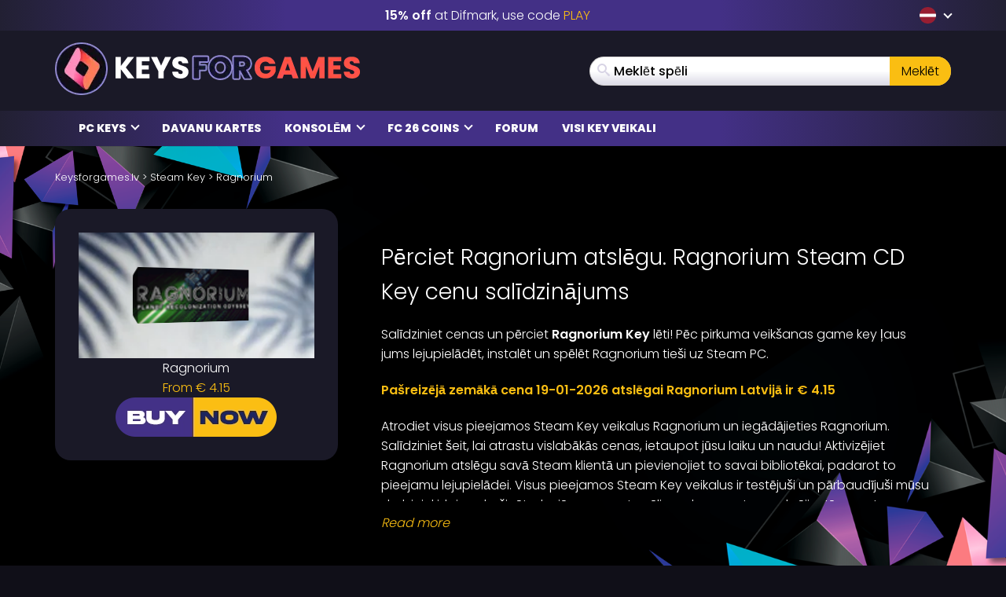

--- FILE ---
content_type: text/html; charset=UTF-8
request_url: https://www.keysforgames.lv/games/steam-games/ragnorium/
body_size: 45025
content:
<!DOCTYPE html>
<html lang="lv" prefix="og: http://ogp.me/ns#">

<head itemscope itemtype="http://schema.org/WebSite">
	<script>
		{
			const e = () => document.querySelectorAll("script[data-type='lazy']").forEach((e => e.src = e.dataset.src)),
				o = () => {
					e()
				};
			["mousemove", "scroll", "touchmove", "touchstart"].forEach((e => window.addEventListener(e, o, {
				passive: !0,
				once: !0
			})))
		}
	</script>

	<meta charset="UTF-8" />
<meta name="viewport" content="width=device-width, initial-scale=1, maximum-scale=2" />
<meta name="mobile-web-app-capable" content="yes">

<link rel="icon" href="https://www.keysforgames.lv/wp-content/uploads/2025/08/keysforgames-favicon-40x40.png" sizes="32x32" />
<link rel="icon" href="https://www.keysforgames.lv/wp-content/uploads/2025/08/keysforgames-favicon.png" sizes="192x192" />
<link rel="apple-touch-icon" href="https://www.keysforgames.lv/wp-content/uploads/2025/08/keysforgames-favicon.png" />
<meta name="msapplication-TileImage" content="https://www.keysforgames.lv/wp-content/uploads/2025/08/keysforgames-favicon.png" />

<link rel="preload" href="/wp-includes/js/jquery/jquery.min.js" as="script" type="text/javascript">
<link rel="preload" href="https://www.keysforgames.lv/wp-content/themes/mmo/assets/fonts/poppins-v22-latin-300.woff2" as="font" type="font/woff2" crossorigin>
<link rel="preload" href="https://www.keysforgames.lv/wp-content/themes/mmo/assets/fonts/poppins-v22-latin-500.woff2" as="font" type="font/woff2" crossorigin>
<link rel="preload" href="https://www.keysforgames.lv/wp-content/themes/mmo/assets/fonts/poppins-v22-latin-600.woff2" as="font" type="font/woff2" crossorigin>
<link rel="preload" href="https://www.keysforgames.lv/wp-content/themes/mmo/assets/fonts/poppins-v22-latin-800.woff2" as="font" type="font/woff2" crossorigin>
<link rel="preload" href="https://www.keysforgames.lv/wp-content/themes/mmo/assets/fonts/qeoilrbhfeiqor.woff2" as="font" type="font/woff2" crossorigin>
<link rel="preload" href="https://www.keysforgames.lv/wp-content/themes/mmo/assets/fonts/FontAwesome.woff?c9v2yc" as="font" type="font/woff" crossorigin>

<link rel="alternate" hreflang="ar" href="https://www.keysalalaab.com/games/steam-games/ragnorium/" />
<link rel="alternate" hreflang="hi" href="https://www.keysforgames.in/games/steam-games/ragnorium/" />
<link rel="alternate" hreflang="id" href="https://www.keysforgames.id/games/steam-games/ragnorium/" />
<link rel="alternate" hreflang="bg" href="https://www.keysforgames.bg/games/steam-games/ragnorium/" />
<link rel="alternate" hreflang="cs" href="https://www.keysforsteam.cz/games/steam-games/ragnorium/" />
<link rel="alternate" hreflang="da" href="https://www.keysforgames.dk/games/steam-games/ragnorium/" />
<link rel="alternate" hreflang="de" href="https://www.keysforgames.de/games/steam-games/ragnorium/" />
<link rel="alternate" hreflang="de-at" href="https://www.keysforgames.at/games/steam-games/ragnorium/" />
<link rel="alternate" hreflang="ch" href="https://www.keysforgames.ch/games/steam-games/ragnorium/" />
<link rel="alternate" hreflang="et" href="https://www.keysforgames.ee/games/steam-games/ragnorium/" />
<link rel="alternate" hreflang="el" href="https://www.keysforgames.gr/games/steam-games/ragnorium/" />
<link rel="alternate" hreflang="en-au" href="https://www.keysforgames.com.au/games/steam-games/ragnorium/" />
<link rel="alternate" hreflang="en-ca" href="https://www.keysforgames.ca/games/steam-games/ragnorium/" />
<link rel="alternate" hreflang="en-nz" href="https://www.keysforgames.co.nz/games/steam-games/ragnorium/" />
<link rel="alternate" hreflang="en-gb" href="https://www.keysforgames.co.uk/games/steam-games/ragnorium/" />
<link rel="alternate" hreflang="en" href="https://www.cdkeysforgames.com/games/steam-games/ragnorium/" />
<link rel="alternate" hreflang="es" href="https://www.keysforgames.es/games/steam-games/ragnorium/" />
<link rel="alternate" hreflang="es-ar" href="https://www.keysforgames.com.ar/games/steam-games/ragnorium/" />
<link rel="alternate" hreflang="es-cl" href="https://www.keysforgames.cl/games/steam-games/ragnorium/" />
<link rel="alternate" hreflang="es-co" href="https://www.keysforgames.co/games/steam-games/ragnorium/" />
<link rel="alternate" hreflang="es-ec" href="https://www.keysforgames.ec/games/steam-games/ragnorium/" />
<link rel="alternate" hreflang="es-mx" href="https://www.keysforgames.mx/games/steam-games/ragnorium/" />
<link rel="alternate" hreflang="es-pe" href="https://www.keysforgames.pe/games/steam-games/ragnorium/" />
<link rel="alternate" hreflang="fr" href="https://www.keysforgames.fr/games/steam-games/ragnorium/" />
<link rel="alternate" hreflang="hr" href="https://www.keysforgames.hr/games/steam-games/ragnorium/" />
<link rel="alternate" hreflang="ko" href="https://www.keysforgames.kr/games/steam-games/ragnorium/" />
<link rel="alternate" hreflang="it" href="https://www.keysforgames.it/games/steam-games/ragnorium/" />
<link rel="alternate" hreflang="lt" href="https://www.keysforgames.lt/games/steam-games/ragnorium/" />
<link rel="alternate" hreflang="he" href="https://www.keysforgames.co.il/games/steam-games/ragnorium/" />
<link rel="alternate" hreflang="hu" href="https://www.keysforgames.hu/games/steam-games/ragnorium/" />
<link rel="alternate" hreflang="nl" href="https://www.keysforgames.nl/games/steam-games/ragnorium/" />
<link rel="alternate" hreflang="ja" href="https://www.keysforgames.jp/games/steam-games/ragnorium/" />
<link rel="alternate" hreflang="no" href="https://www.keysforgames.no/games/steam-games/ragnorium/" />
<link rel="alternate" hreflang="pl" href="https://www.keysforgames.pl/games/steam-games/ragnorium/" />
<link rel="alternate" hreflang="pt" href="https://www.keysforgames.pt/games/steam-games/ragnorium/" />
<link rel="alternate" hreflang="pt-br" href="https://www.keysforsteam.com.br/games/steam-games/ragnorium/" />
<link rel="alternate" hreflang="ro" href="https://www.keysforgames.ro/games/steam-games/ragnorium/" />
<link rel="alternate" hreflang="sk" href="https://www.keysforgames.sk/games/steam-games/ragnorium/" />
<link rel="alternate" hreflang="si" href="https://www.keysforgames.si/games/steam-games/ragnorium/" />
<link rel="alternate" hreflang="sr" href="https://www.keysforgames.rs/games/steam-games/ragnorium/" />
<link rel="alternate" hreflang="fi" href="https://www.keysforgames.fi/games/steam-games/ragnorium/" />
<link rel="alternate" hreflang="sv" href="https://www.keysforgames.se/games/steam-games/ragnorium/" />
<link rel="alternate" hreflang="tr" href="https://www.keysforgames.com.tr/games/steam-games/ragnorium/" />
<link rel="alternate" hreflang="tw" href="https://www.keysforgames.tw/games/steam-games/ragnorium/" />
<link rel="alternate" hreflang="lv" href="https://www.keysforgames.lv/games/steam-games/ragnorium/" />

<style>
  html{font-family:sans-serif;-ms-text-size-adjust:100%;-webkit-text-size-adjust:100%}body{margin:0}article,aside,details,figcaption,figure,footer,header,hgroup,main,menu,nav,section,summary{display:block}audio,canvas,progress,video{display:inline-block;vertical-align:baseline}audio:not([controls]){display:none;height:0}[hidden],template{display:none}a{background-color:transparent}a:active,a:hover{outline:0}abbr[title]{border-bottom:1px dotted}b,strong{font-weight:600}dfn{font-style:italic}h1{font-size:2em;margin:0 0 0.67em}mark{background:#ff0;color:#000}small{font-size:80%}sub,sup{font-size:75%;line-height:0;position:relative;vertical-align:baseline}sup{top:-0.5em}sub{bottom:-0.25em}img{border:0}svg:not(:root){overflow:hidden}figure{margin:1em 40px}hr{box-sizing:content-box;height:0}pre{overflow:auto}code,kbd,pre,samp{font-family:monospace, monospace;font-size:1em}button,input,optgroup,select,textarea{color:inherit;font:inherit;margin:0}button{overflow:visible}button,select{text-transform:none}button,html input[type="button"],input[type="reset"],input[type="submit"]{-webkit-appearance:button;cursor:pointer}button[disabled],html input[disabled]{cursor:default}button::-moz-focus-inner,input::-moz-focus-inner{border:0;padding:0}input{line-height:normal}input[type="checkbox"],input[type="radio"]{box-sizing:border-box;padding:0}input[type="number"]::-webkit-inner-spin-button,input[type="number"]::-webkit-outer-spin-button{height:auto}input[type="search"]{-webkit-appearance:textfield;box-sizing:content-box}input[type="search"]::-webkit-search-cancel-button,input[type="search"]::-webkit-search-decoration{-webkit-appearance:none}fieldset{border:1px solid #c0c0c0;margin:0 2px;padding:0.35em 0.625em 0.75em}legend{border:0;padding:0}textarea{overflow:auto}optgroup{font-weight:bold}table{border-collapse:collapse;border-spacing:0}td,th{padding:0}@font-face{font-family:'FontAwesome';src:url("/wp-content/themes/mmo/assets/fonts/FontAwesome.woff?c9v2yc") format("woff"),url("/wp-content/themes/mmo/assets/fonts/FontAwesome.svg?c9v2yc#FontAwesome") format("svg");font-weight:normal;font-style:normal;font-display:swap}[class^="fa-"],[class*=" fa-"]{font-family:'FontAwesome' !important;speak:never;font-style:normal;font-weight:normal;font-variant:normal;text-transform:none;line-height:1;-webkit-font-smoothing:antialiased;-moz-osx-font-smoothing:grayscale}.fa-user:before{content:"\e90c"}.fa-angle-double-right:before{content:"\e908"}.fa-whatsapp:before{content:"\e900"}.fa-telegram:before{content:"\e901"}.fa-reddit:before{content:"\e902"}.fa-vk:before{content:"\e903"}.fa-star-half:before{content:"\e904"}.fa-star-half-empty:before{content:"\e905"}.fa-star-half-full:before{content:"\e905"}.fa-star-half-o:before{content:"\e905"}.fa-star-o:before{content:"\e906"}.fa-star:before{content:"\e907"}.fa-caret-up:before{content:"\e909"}.fa-sort-desc:before{content:"\e90a"}.fa-sort-down:before{content:"\e90a"}.fa-bars:before{content:"\e90b"}.fa-navicon:before{content:"\e90b"}.fa-reorder:before{content:"\e90b"}.fa-facebook:before{content:"\e90f"}.fa-facebook-f:before{content:"\e90f"}.fa-envelope:before{content:"\e910"}.fa-x:before{content:"\e911"}.fa-twitter:before{content:"\e911"}.fa-nintendoswitch:before{content:"\e912";color:#e60012}.fa-playstation:before{content:"\e913";color:#003791}.fa-xbox:before{content:"\e914";color:#107c10}.fa-home:before{content:"\e915"}.fa-display:before{content:"\e956"}.fa-search:before{content:"\e986"}.fa-checkmark:before{content:"\ea10"}.fa-share:before{content:"\ea82"}@font-face{font-display:swap;font-family:'Poppins';font-style:normal;font-weight:300;src:local("Poppins Light"),local("Poppins-Light"),url("/wp-content/themes/mmo/assets/fonts/poppins-v22-latin-300.woff2") format("woff2")}@font-face{font-display:swap;font-family:'Poppins';font-style:normal;font-weight:500;src:local("Poppins Medium"),local("Poppins-Medium"),url("/wp-content/themes/mmo/assets/fonts/poppins-v22-latin-500.woff2") format("woff2")}@font-face{font-display:swap;font-family:'Poppins';font-style:normal;font-weight:600;src:local("Poppins SemiBold"),local("Poppins-SemiBold"),url("/wp-content/themes/mmo/assets/fonts/poppins-v22-latin-600.woff2") format("woff2")}@font-face{font-display:swap;font-family:'Poppins';font-style:normal;font-weight:800;src:local("Poppins ExtraBold"),local("Poppins-ExtraBold"),url("/wp-content/themes/mmo/assets/fonts/poppins-v22-latin-800.woff2") format("woff2")}@font-face{font-display:swap;font-family:'HeadingBold';font-style:normal;font-weight:800;src:url("/wp-content/themes/mmo/assets/fonts/qeoilrbhfeiqor.woff2") format("woff2")}*{-webkit-box-sizing:border-box;-moz-box-sizing:border-box;box-sizing:border-box}*:before,*:after{-webkit-box-sizing:border-box;-moz-box-sizing:border-box;box-sizing:border-box}html{font-size:10px;-webkit-tap-highlight-color:transparent}body{font-family:"Poppins",sans-serif;font-size:16px;line-height:1.6;color:#fff;background-color:#100f18;font-weight:300}input,button,select,textarea{font-family:inherit;font-size:inherit;line-height:inherit}a{color:#fabe12;text-decoration:none}a:hover,a:focus{color:#fabe12;text-decoration:underline}a:focus{outline:thin dotted;outline:5px auto -webkit-focus-ring-color;outline-offset:-2px}figure{margin:0}img{vertical-align:middle}.img-responsive{display:block;max-width:100%;height:auto}.img-rounded{border-radius:6px}.img-thumbnail{padding:4px;line-height:1.6;background-color:#100f18;border:1px solid #ddd;border-radius:4px;-webkit-transition:all 0.2s ease-in-out;-o-transition:all 0.2s ease-in-out;transition:all 0.2s ease-in-out;display:inline-block;max-width:100%;height:auto}.img-circle{border-radius:50%}hr{margin-top:25px;margin-bottom:25px;border:0;border-top:1px solid #eee}.sr-only{position:absolute;width:1px;height:1px;margin:-1px;padding:0;overflow:hidden;clip:rect(0, 0, 0, 0);border:0}.sr-only-focusable:active,.sr-only-focusable:focus{position:static;width:auto;height:auto;margin:0;overflow:visible;clip:auto}[role="button"]{cursor:pointer}.container{margin-right:auto;margin-left:auto;padding-left:15px;padding-right:15px}.container:before,.container:after{content:" ";display:table}.container:after{clear:both}@media (min-width: 768px){.container{width:100%}}@media (min-width: 992px){.container{width:100%}}@media (min-width: 1200px){.container{width:1170px}}.container-fluid{margin-right:auto;margin-left:auto;padding-left:15px;padding-right:15px}.container-fluid:before,.container-fluid:after{content:" ";display:table}.container-fluid:after{clear:both}.row{margin-left:-15px;margin-right:-15px}.row:before,.row:after{content:" ";display:table}.row:after{clear:both}.col-xs-1,.col-sm-1,.col-md-1,.col-lg-1,.col-xs-2,.col-sm-2,.col-md-2,.col-lg-2,.col-xs-3,.col-sm-3,.col-md-3,.col-lg-3,.col-xs-4,.col-sm-4,.col-md-4,.col-lg-4,.col-xs-5,.col-sm-5,.col-md-5,.col-lg-5,.col-xs-6,.col-sm-6,.col-md-6,.col-lg-6,.col-xs-7,.col-sm-7,.col-md-7,.col-lg-7,.col-xs-8,.col-sm-8,.col-md-8,.col-lg-8,.col-xs-9,.col-sm-9,.col-md-9,.col-lg-9,.col-xs-10,.col-sm-10,.col-md-10,.col-lg-10,.col-xs-11,.col-sm-11,.col-md-11,.col-lg-11,.col-xs-12,.col-sm-12,.col-md-12,.col-lg-12{position:relative;min-height:1px;padding-left:15px;padding-right:15px}.col-xs-1,.col-xs-2,.col-xs-3,.col-xs-4,.col-xs-5,.col-xs-6,.col-xs-7,.col-xs-8,.col-xs-9,.col-xs-10,.col-xs-11,.col-xs-12{float:left}.col-xs-1{width:8.33333%}.col-xs-2{width:16.66667%}.col-xs-3{width:25%}.col-xs-4{width:33.33333%}.col-xs-5{width:41.66667%}.col-xs-6{width:50%}.col-xs-7{width:58.33333%}.col-xs-8{width:66.66667%}.col-xs-9{width:75%}.col-xs-10{width:83.33333%}.col-xs-11{width:91.66667%}.col-xs-12{width:100%}.col-xs-pull-0{right:auto}.col-xs-pull-1{right:8.33333%}.col-xs-pull-2{right:16.66667%}.col-xs-pull-3{right:25%}.col-xs-pull-4{right:33.33333%}.col-xs-pull-5{right:41.66667%}.col-xs-pull-6{right:50%}.col-xs-pull-7{right:58.33333%}.col-xs-pull-8{right:66.66667%}.col-xs-pull-9{right:75%}.col-xs-pull-10{right:83.33333%}.col-xs-pull-11{right:91.66667%}.col-xs-pull-12{right:100%}.col-xs-push-0{left:auto}.col-xs-push-1{left:8.33333%}.col-xs-push-2{left:16.66667%}.col-xs-push-3{left:25%}.col-xs-push-4{left:33.33333%}.col-xs-push-5{left:41.66667%}.col-xs-push-6{left:50%}.col-xs-push-7{left:58.33333%}.col-xs-push-8{left:66.66667%}.col-xs-push-9{left:75%}.col-xs-push-10{left:83.33333%}.col-xs-push-11{left:91.66667%}.col-xs-push-12{left:100%}.col-xs-offset-0{margin-left:0%}.col-xs-offset-1{margin-left:8.33333%}.col-xs-offset-2{margin-left:16.66667%}.col-xs-offset-3{margin-left:25%}.col-xs-offset-4{margin-left:33.33333%}.col-xs-offset-5{margin-left:41.66667%}.col-xs-offset-6{margin-left:50%}.col-xs-offset-7{margin-left:58.33333%}.col-xs-offset-8{margin-left:66.66667%}.col-xs-offset-9{margin-left:75%}.col-xs-offset-10{margin-left:83.33333%}.col-xs-offset-11{margin-left:91.66667%}.col-xs-offset-12{margin-left:100%}@media (min-width: 768px){.col-sm-1,.col-sm-2,.col-sm-3,.col-sm-4,.col-sm-5,.col-sm-6,.col-sm-7,.col-sm-8,.col-sm-9,.col-sm-10,.col-sm-11,.col-sm-12{float:left}.col-sm-1{width:8.33333%}.col-sm-2{width:16.66667%}.col-sm-3{width:25%}.col-sm-4{width:33.33333%}.col-sm-5{width:41.66667%}.col-sm-6{width:50%}.col-sm-7{width:58.33333%}.col-sm-8{width:66.66667%}.col-sm-9{width:75%}.col-sm-10{width:83.33333%}.col-sm-11{width:91.66667%}.col-sm-12{width:100%}.col-sm-pull-0{right:auto}.col-sm-pull-1{right:8.33333%}.col-sm-pull-2{right:16.66667%}.col-sm-pull-3{right:25%}.col-sm-pull-4{right:33.33333%}.col-sm-pull-5{right:41.66667%}.col-sm-pull-6{right:50%}.col-sm-pull-7{right:58.33333%}.col-sm-pull-8{right:66.66667%}.col-sm-pull-9{right:75%}.col-sm-pull-10{right:83.33333%}.col-sm-pull-11{right:91.66667%}.col-sm-pull-12{right:100%}.col-sm-push-0{left:auto}.col-sm-push-1{left:8.33333%}.col-sm-push-2{left:16.66667%}.col-sm-push-3{left:25%}.col-sm-push-4{left:33.33333%}.col-sm-push-5{left:41.66667%}.col-sm-push-6{left:50%}.col-sm-push-7{left:58.33333%}.col-sm-push-8{left:66.66667%}.col-sm-push-9{left:75%}.col-sm-push-10{left:83.33333%}.col-sm-push-11{left:91.66667%}.col-sm-push-12{left:100%}.col-sm-offset-0{margin-left:0%}.col-sm-offset-1{margin-left:8.33333%}.col-sm-offset-2{margin-left:16.66667%}.col-sm-offset-3{margin-left:25%}.col-sm-offset-4{margin-left:33.33333%}.col-sm-offset-5{margin-left:41.66667%}.col-sm-offset-6{margin-left:50%}.col-sm-offset-7{margin-left:58.33333%}.col-sm-offset-8{margin-left:66.66667%}.col-sm-offset-9{margin-left:75%}.col-sm-offset-10{margin-left:83.33333%}.col-sm-offset-11{margin-left:91.66667%}.col-sm-offset-12{margin-left:100%}}@media (min-width: 992px){.col-md-1,.col-md-2,.col-md-3,.col-md-4,.col-md-5,.col-md-6,.col-md-7,.col-md-8,.col-md-9,.col-md-10,.col-md-11,.col-md-12{float:left}.col-md-1{width:8.33333%}.col-md-2{width:16.66667%}.col-md-3{width:25%}.col-md-4{width:33.33333%}.col-md-5{width:41.66667%}.col-md-6{width:50%}.col-md-7{width:58.33333%}.col-md-8{width:66.66667%}.col-md-9{width:75%}.col-md-10{width:83.33333%}.col-md-11{width:91.66667%}.col-md-12{width:100%}.col-md-pull-0{right:auto}.col-md-pull-1{right:8.33333%}.col-md-pull-2{right:16.66667%}.col-md-pull-3{right:25%}.col-md-pull-4{right:33.33333%}.col-md-pull-5{right:41.66667%}.col-md-pull-6{right:50%}.col-md-pull-7{right:58.33333%}.col-md-pull-8{right:66.66667%}.col-md-pull-9{right:75%}.col-md-pull-10{right:83.33333%}.col-md-pull-11{right:91.66667%}.col-md-pull-12{right:100%}.col-md-push-0{left:auto}.col-md-push-1{left:8.33333%}.col-md-push-2{left:16.66667%}.col-md-push-3{left:25%}.col-md-push-4{left:33.33333%}.col-md-push-5{left:41.66667%}.col-md-push-6{left:50%}.col-md-push-7{left:58.33333%}.col-md-push-8{left:66.66667%}.col-md-push-9{left:75%}.col-md-push-10{left:83.33333%}.col-md-push-11{left:91.66667%}.col-md-push-12{left:100%}.col-md-offset-0{margin-left:0%}.col-md-offset-1{margin-left:8.33333%}.col-md-offset-2{margin-left:16.66667%}.col-md-offset-3{margin-left:25%}.col-md-offset-4{margin-left:33.33333%}.col-md-offset-5{margin-left:41.66667%}.col-md-offset-6{margin-left:50%}.col-md-offset-7{margin-left:58.33333%}.col-md-offset-8{margin-left:66.66667%}.col-md-offset-9{margin-left:75%}.col-md-offset-10{margin-left:83.33333%}.col-md-offset-11{margin-left:91.66667%}.col-md-offset-12{margin-left:100%}}@media (min-width: 1200px){.col-lg-1,.col-lg-2,.col-lg-3,.col-lg-4,.col-lg-5,.col-lg-6,.col-lg-7,.col-lg-8,.col-lg-9,.col-lg-10,.col-lg-11,.col-lg-12{float:left}.col-lg-1{width:8.33333%}.col-lg-2{width:16.66667%}.col-lg-3{width:25%}.col-lg-4{width:33.33333%}.col-lg-5{width:41.66667%}.col-lg-6{width:50%}.col-lg-7{width:58.33333%}.col-lg-8{width:66.66667%}.col-lg-9{width:75%}.col-lg-10{width:83.33333%}.col-lg-11{width:91.66667%}.col-lg-12{width:100%}.col-lg-pull-0{right:auto}.col-lg-pull-1{right:8.33333%}.col-lg-pull-2{right:16.66667%}.col-lg-pull-3{right:25%}.col-lg-pull-4{right:33.33333%}.col-lg-pull-5{right:41.66667%}.col-lg-pull-6{right:50%}.col-lg-pull-7{right:58.33333%}.col-lg-pull-8{right:66.66667%}.col-lg-pull-9{right:75%}.col-lg-pull-10{right:83.33333%}.col-lg-pull-11{right:91.66667%}.col-lg-pull-12{right:100%}.col-lg-push-0{left:auto}.col-lg-push-1{left:8.33333%}.col-lg-push-2{left:16.66667%}.col-lg-push-3{left:25%}.col-lg-push-4{left:33.33333%}.col-lg-push-5{left:41.66667%}.col-lg-push-6{left:50%}.col-lg-push-7{left:58.33333%}.col-lg-push-8{left:66.66667%}.col-lg-push-9{left:75%}.col-lg-push-10{left:83.33333%}.col-lg-push-11{left:91.66667%}.col-lg-push-12{left:100%}.col-lg-offset-0{margin-left:0%}.col-lg-offset-1{margin-left:8.33333%}.col-lg-offset-2{margin-left:16.66667%}.col-lg-offset-3{margin-left:25%}.col-lg-offset-4{margin-left:33.33333%}.col-lg-offset-5{margin-left:41.66667%}.col-lg-offset-6{margin-left:50%}.col-lg-offset-7{margin-left:58.33333%}.col-lg-offset-8{margin-left:66.66667%}.col-lg-offset-9{margin-left:75%}.col-lg-offset-10{margin-left:83.33333%}.col-lg-offset-11{margin-left:91.66667%}.col-lg-offset-12{margin-left:100%}}.navbar{position:relative;min-height:50px;margin-bottom:25px;border:1px solid transparent}.navbar:before,.navbar:after{content:" ";display:table}.navbar:after{clear:both}.navbar-header:before,.navbar-header:after{content:" ";display:table}.navbar-header:after{clear:both}@media (min-width: 768px){.navbar-header{float:left}}.navbar-collapse{overflow-x:visible;padding-right:15px;padding-left:15px;border-top:1px solid transparent;box-shadow:inset 0 1px 0 rgba(255,255,255,0.1);-webkit-overflow-scrolling:touch}.navbar-collapse:before,.navbar-collapse:after{content:" ";display:table}.navbar-collapse:after{clear:both}.navbar-collapse.in{overflow-y:auto}@media (min-width: 768px){.navbar-collapse{width:auto;border-top:0;box-shadow:none}.navbar-collapse.collapse{display:block !important;height:auto !important;padding-bottom:0;overflow:visible !important}.navbar-collapse.in{overflow-y:visible}.navbar-fixed-top .navbar-collapse,.navbar-static-top .navbar-collapse,.navbar-fixed-bottom .navbar-collapse{padding-left:0;padding-right:0}}.navbar-fixed-top .navbar-collapse,.navbar-fixed-bottom .navbar-collapse{max-height:340px}@media (max-device-width: 480px) and (orientation: landscape){.navbar-fixed-top .navbar-collapse,.navbar-fixed-bottom .navbar-collapse{max-height:200px}}.container>.navbar-header,.container>.navbar-collapse,.container-fluid>.navbar-header,.container-fluid>.navbar-collapse{margin-right:-15px;margin-left:-15px}@media (min-width: 768px){.container>.navbar-header,.container>.navbar-collapse,.container-fluid>.navbar-header,.container-fluid>.navbar-collapse{margin-right:0;margin-left:0}}.navbar-static-top{z-index:1000;border-width:0 0 1px}@media (min-width: 768px){.navbar-static-top{border-radius:0}}.navbar-fixed-top,.navbar-fixed-bottom{position:fixed;right:0;left:0;z-index:1030}@media (min-width: 768px){.navbar-fixed-top,.navbar-fixed-bottom{border-radius:0}}.navbar-fixed-top{top:0;border-width:0 0 1px}.navbar-fixed-bottom{bottom:0;margin-bottom:0;border-width:1px 0 0}.navbar-brand{float:left;padding:12.5px 15px;font-size:20px;line-height:25px;height:50px}.navbar-brand:hover,.navbar-brand:focus{text-decoration:none}.navbar-brand>img{display:block}@media (min-width: 768px){.navbar>.container .navbar-brand,.navbar>.container-fluid .navbar-brand{margin-left:-15px}}.navbar-toggle{position:relative;float:right;margin-right:15px;padding:9px 10px;margin-top:8px;margin-bottom:8px;background-color:transparent;background-image:none;border:1px solid transparent;border-radius:4px}.navbar-toggle:focus{outline:0}.navbar-toggle .icon-bar{display:block;width:22px;height:2px;border-radius:1px}.navbar-toggle .icon-bar+.icon-bar{margin-top:4px}@media (min-width: 768px){.navbar-toggle{display:none}}.navbar-nav{margin:6.25px -15px}.navbar-nav>li>a{padding-top:10px;padding-bottom:10px;line-height:25px}@media (max-width: 767px){.navbar-nav .open .dropdown-menu{position:static;float:none;width:auto;margin-top:0;background-color:transparent;border:0;box-shadow:none}.navbar-nav .open .dropdown-menu>li>a,.navbar-nav .open .dropdown-menu .dropdown-header{padding:5px 15px 5px 25px}.navbar-nav .open .dropdown-menu>li>a{line-height:25px}.navbar-nav .open .dropdown-menu>li>a:hover,.navbar-nav .open .dropdown-menu>li>a:focus{background-image:none}}@media (min-width: 768px){.navbar-nav{float:left;margin:0}.navbar-nav>li{float:left}.navbar-nav>li>a{padding-top:12.5px;padding-bottom:12.5px}}.navbar-form{margin-left:-15px;margin-right:-15px;padding:10px 15px;border-top:1px solid transparent;border-bottom:1px solid transparent;-webkit-box-shadow:inset 0 1px 0 rgba(255,255,255,0.1),0 1px 0 rgba(255,255,255,0.1);box-shadow:inset 0 1px 0 rgba(255,255,255,0.1),0 1px 0 rgba(255,255,255,0.1);margin-top:5.5px;margin-bottom:5.5px}@media (max-width: 767px){.navbar-form .form-group{margin-bottom:5px}.navbar-form .form-group:last-child{margin-bottom:0}}@media (min-width: 768px){.navbar-form{width:auto;border:0;margin-left:0;margin-right:0;padding-top:0;padding-bottom:0;-webkit-box-shadow:none;box-shadow:none}}.navbar-nav>li>.dropdown-menu{margin-top:0;border-top-right-radius:0;border-top-left-radius:0}.navbar-fixed-bottom .navbar-nav>li>.dropdown-menu{margin-bottom:0;border-top-right-radius:4px;border-top-left-radius:4px;border-bottom-right-radius:0;border-bottom-left-radius:0}.navbar-btn{margin-top:5.5px;margin-bottom:5.5px}.navbar-btn.btn-sm{margin-top:8.5px;margin-bottom:8.5px}.navbar-btn.btn-xs{margin-top:14px;margin-bottom:14px}.navbar-text{margin-top:12.5px;margin-bottom:12.5px}@media (min-width: 768px){.navbar-text{float:left;margin-left:15px;margin-right:15px}}@media (min-width: 768px){.navbar-left{float:left !important}.navbar-right{float:right !important;margin-right:-15px}.navbar-right ~ .navbar-right{margin-right:0}}.navbar-default{background-color:#f8f8f8;border-color:#e7e7e7}.navbar-default .navbar-brand{color:#777}.navbar-default .navbar-brand:hover,.navbar-default .navbar-brand:focus{color:#5e5e5e;background-color:transparent}.navbar-default .navbar-text{color:#777}.navbar-default .navbar-nav>li>a{color:#777}.navbar-default .navbar-nav>li>a:hover,.navbar-default .navbar-nav>li>a:focus{color:#333;background-color:transparent}.navbar-default .navbar-nav>.active>a,.navbar-default .navbar-nav>.active>a:hover,.navbar-default .navbar-nav>.active>a:focus{color:#555;background-color:#e7e7e7}.navbar-default .navbar-nav>.disabled>a,.navbar-default .navbar-nav>.disabled>a:hover,.navbar-default .navbar-nav>.disabled>a:focus{color:#ccc;background-color:transparent}.navbar-default .navbar-toggle{border-color:#ddd}.navbar-default .navbar-toggle:hover,.navbar-default .navbar-toggle:focus{background-color:#ddd}.navbar-default .navbar-toggle .icon-bar{background-color:#888}.navbar-default .navbar-collapse,.navbar-default .navbar-form{border-color:#e7e7e7}.navbar-default .navbar-nav>.open>a,.navbar-default .navbar-nav>.open>a:hover,.navbar-default .navbar-nav>.open>a:focus{background-color:#e7e7e7;color:#555}@media (max-width: 767px){.navbar-default .navbar-nav .open .dropdown-menu>li>a{color:#777}.navbar-default .navbar-nav .open .dropdown-menu>li>a:hover,.navbar-default .navbar-nav .open .dropdown-menu>li>a:focus{color:#333;background-color:transparent}.navbar-default .navbar-nav .open .dropdown-menu>.active>a,.navbar-default .navbar-nav .open .dropdown-menu>.active>a:hover,.navbar-default .navbar-nav .open .dropdown-menu>.active>a:focus{color:#555;background-color:#e7e7e7}.navbar-default .navbar-nav .open .dropdown-menu>.disabled>a,.navbar-default .navbar-nav .open .dropdown-menu>.disabled>a:hover,.navbar-default .navbar-nav .open .dropdown-menu>.disabled>a:focus{color:#ccc;background-color:transparent}}.navbar-default .navbar-link{color:#777}.navbar-default .navbar-link:hover{color:#333}.navbar-default .btn-link{color:#777}.navbar-default .btn-link:hover,.navbar-default .btn-link:focus{color:#333}.navbar-default .btn-link[disabled]:hover,.navbar-default .btn-link[disabled]:focus,fieldset[disabled] .navbar-default .btn-link:hover,fieldset[disabled] .navbar-default .btn-link:focus{color:#ccc}.navbar-inverse{background-color:#222;border-color:#090909}.navbar-inverse .navbar-brand{color:#9d9d9d}.navbar-inverse .navbar-brand:hover,.navbar-inverse .navbar-brand:focus{color:#fff;background-color:transparent}.navbar-inverse .navbar-text{color:#9d9d9d}.navbar-inverse .navbar-nav>li>a{color:#9d9d9d}.navbar-inverse .navbar-nav>li>a:hover,.navbar-inverse .navbar-nav>li>a:focus{color:#fff;background-color:transparent}.navbar-inverse .navbar-nav>.active>a,.navbar-inverse .navbar-nav>.active>a:hover,.navbar-inverse .navbar-nav>.active>a:focus{color:#fff;background-color:#090909}.navbar-inverse .navbar-nav>.disabled>a,.navbar-inverse .navbar-nav>.disabled>a:hover,.navbar-inverse .navbar-nav>.disabled>a:focus{color:#444;background-color:transparent}.navbar-inverse .navbar-toggle{border-color:#333}.navbar-inverse .navbar-toggle:hover,.navbar-inverse .navbar-toggle:focus{background-color:#333}.navbar-inverse .navbar-toggle .icon-bar{background-color:#fff}.navbar-inverse .navbar-collapse,.navbar-inverse .navbar-form{border-color:#101010}.navbar-inverse .navbar-nav>.open>a,.navbar-inverse .navbar-nav>.open>a:hover,.navbar-inverse .navbar-nav>.open>a:focus{background-color:#090909;color:#fff}@media (max-width: 767px){.navbar-inverse .navbar-nav .open .dropdown-menu>.dropdown-header{border-color:#090909}.navbar-inverse .navbar-nav .open .dropdown-menu .divider{background-color:#090909}.navbar-inverse .navbar-nav .open .dropdown-menu>li>a{color:#9d9d9d}.navbar-inverse .navbar-nav .open .dropdown-menu>li>a:hover,.navbar-inverse .navbar-nav .open .dropdown-menu>li>a:focus{color:#fff;background-color:transparent}.navbar-inverse .navbar-nav .open .dropdown-menu>.active>a,.navbar-inverse .navbar-nav .open .dropdown-menu>.active>a:hover,.navbar-inverse .navbar-nav .open .dropdown-menu>.active>a:focus{color:#fff;background-color:#090909}.navbar-inverse .navbar-nav .open .dropdown-menu>.disabled>a,.navbar-inverse .navbar-nav .open .dropdown-menu>.disabled>a:hover,.navbar-inverse .navbar-nav .open .dropdown-menu>.disabled>a:focus{color:#444;background-color:transparent}}.navbar-inverse .navbar-link{color:#9d9d9d}.navbar-inverse .navbar-link:hover{color:#fff}.navbar-inverse .btn-link{color:#9d9d9d}.navbar-inverse .btn-link:hover,.navbar-inverse .btn-link:focus{color:#fff}.navbar-inverse .btn-link[disabled]:hover,.navbar-inverse .btn-link[disabled]:focus,fieldset[disabled] .navbar-inverse .btn-link:hover,fieldset[disabled] .navbar-inverse .btn-link:focus{color:#444}@media (max-width: 768px){.search-form{display:none}}.search-form.show{display:block;margin-top:20px}@media (min-width: 991px){.search-container{max-width:50%;width:460px}}.search-group{position:relative}.search-group i{position:absolute;left:10px;top:50%;margin-top:-9px;color:#d8d4e5}.search-group .search-field{background:#fff;background:linear-gradient(180deg, #ffffff 50%,#dbdae6 100%);width:100%;padding:5px 90px 5px 30px;border:1px solid #d4d2d2;border-radius:20px;color:#000}.search-group .search-field::placeholder{color:#000}.search-group .search-submit{color:#000000;background:#fabe12;border:0;position:absolute;top:0;right:0;padding:6px 15px;cursor:pointer;border-top-right-radius:20px;border-bottom-right-radius:20px}.search-group label{display:block;font-weight:normal;margin:0}.search-mobile{margin:0 15px 0;padding:0;line-height:50px;color:#ffffff;position:relative;float:left;background-color:transparent;background-image:none;border:1px solid transparent;border-radius:4px}.flag-icon:before{background-size:cover;background-position:50%;background-repeat:no-repeat;position:relative;display:inline-block;width:1.33333333em;height:1.33333333em;line-height:1.33333333em;margin-right:5px;border-radius:100%}.flag-icon:before{content:"\00a0"}.flag-icon-globe:before{background-image:url(/wp-content/themes/mmo/assets/img/flags/4x3/globe.svg)}.flag-icon-ch:before{background-image:url(/wp-content/themes/mmo/assets/img/flags/4x3/che.svg)}.flag-icon-co:before{background-image:url(/wp-content/themes/mmo/assets/img/flags/4x3/col.svg)}.flag-icon-pe:before{background-image:url(/wp-content/themes/mmo/assets/img/flags/4x3/per.svg)}.flag-icon-ec:before{background-image:url(/wp-content/themes/mmo/assets/img/flags/4x3/ecu.svg)}.flag-icon-kr:before{background-image:url(/wp-content/themes/mmo/assets/img/flags/4x3/kor.svg)}.flag-icon-com-ar:before{background-image:url(/wp-content/themes/mmo/assets/img/flags/4x3/arg.svg)}.flag-icon-com-br:before{background-image:url(/wp-content/themes/mmo/assets/img/flags/4x3/bra.svg)}.flag-icon-jp:before{background-image:url(/wp-content/themes/mmo/assets/img/flags/4x3/jpn.svg)}.flag-icon-tr:before{background-image:url(/wp-content/themes/mmo/assets/img/flags/4x3/tur.svg)}.flag-icon-ar:before{background-image:url(/wp-content/themes/mmo/assets/img/flags/4x3/ar.svg)}.flag-icon-he:before{background-image:url(/wp-content/themes/mmo/assets/img/flags/4x3/he.svg)}.flag-icon-hu:before{background-image:url(/wp-content/themes/mmo/assets/img/flags/4x3/hun.svg)}.flag-icon-ro:before{background-image:url(/wp-content/themes/mmo/assets/img/flags/4x3/rou.svg)}.flag-icon-gr:before{background-image:url(/wp-content/themes/mmo/assets/img/flags/4x3/grc.svg)}.flag-icon-cz:before{background-image:url(/wp-content/themes/mmo/assets/img/flags/4x3/cze.svg)}.flag-icon-de:before{background-image:url(/wp-content/themes/mmo/assets/img/flags/4x3/de.svg)}.flag-icon-pl:before{background-image:url(/wp-content/themes/mmo/assets/img/flags/4x3/pol.svg)}.flag-icon-fi:before{background-image:url(/wp-content/themes/mmo/assets/img/flags/4x3/fin.svg)}.flag-icon-dk:before{background-image:url(/wp-content/themes/mmo/assets/img/flags/4x3/dnk.svg)}.flag-icon-sv:before{background-image:url(/wp-content/themes/mmo/assets/img/flags/4x3/swe.svg)}.flag-icon-no:before{background-image:url(/wp-content/themes/mmo/assets/img/flags/4x3/nor.svg)}.flag-icon-gb:before{background-image:url(/wp-content/themes/mmo/assets/img/flags/4x3/gb.svg)}.flag-icon-es:before{background-image:url(/wp-content/themes/mmo/assets/img/flags/4x3/es.svg)}.flag-icon-fr:before{background-image:url(/wp-content/themes/mmo/assets/img/flags/4x3/fr.svg)}.flag-icon-co-uk:before{background-image:url(/wp-content/themes/mmo/assets/img/flags/4x3/gb.svg)}.flag-icon-uk:before{background-image:url(/wp-content/themes/mmo/assets/img/flags/4x3/gb.svg)}.flag-icon-com-au:before{background-image:url(/wp-content/themes/mmo/assets/img/flags/4x3/aus.svg)}.flag-icon-nz:before{background-image:url(/wp-content/themes/mmo/assets/img/flags/4x3/nzl.svg)}.flag-icon-ie:before{background-image:url(/wp-content/themes/mmo/assets/img/flags/4x3/irl.svg)}.flag-icon-ca:before{background-image:url(/wp-content/themes/mmo/assets/img/flags/4x3/can.svg)}.flag-icon-at:before{background-image:url(/wp-content/themes/mmo/assets/img/flags/4x3/aut.svg)}.flag-icon-mx:before{background-image:url(/wp-content/themes/mmo/assets/img/flags/4x3/mex.svg)}.flag-icon-rs:before{background-image:url(/wp-content/themes/mmo/assets/img/flags/4x3/srb.svg)}.flag-icon-si:before{background-image:url(/wp-content/themes/mmo/assets/img/flags/4x3/svn.svg)}.flag-icon-sk:before{background-image:url(/wp-content/themes/mmo/assets/img/flags/4x3/svk.svg)}.flag-icon-cl:before{background-image:url(/wp-content/themes/mmo/assets/img/flags/4x3/chl.svg)}.flag-icon-lt:before{background-image:url(/wp-content/themes/mmo/assets/img/flags/4x3/ltu.svg)}.flag-icon-lv:before{background-image:url(/wp-content/themes/mmo/assets/img/flags/4x3/lva.svg)}.flag-icon-id:before{background-image:url(/wp-content/themes/mmo/assets/img/flags/4x3/idn.svg)}.flag-icon-in:before{background-image:url(/wp-content/themes/mmo/assets/img/flags/4x3/ind.svg)}.flag-icon-com:before{background-image:url(/wp-content/themes/mmo/assets/img/flags/4x3/usa.svg)}.flag-icon-nl:before{background-image:url(/wp-content/themes/mmo/assets/img/flags/4x3/nl.svg)}.flag-icon-it:before{background-image:url(/wp-content/themes/mmo/assets/img/flags/4x3/it.svg)}.flag-icon-pt:before{background-image:url(/wp-content/themes/mmo/assets/img/flags/4x3/pt.svg)}.flag-icon-tw:before{background-image:url(/wp-content/themes/mmo/assets/img/flags/4x3/twn.svg)}.flag-icon-my:before{background-image:url(/wp-content/themes/mmo/assets/img/flags/4x3/mys.svg)}.flag-icon-bg:before{background-image:url(/wp-content/themes/mmo/assets/img/flags/4x3/bgr.svg)}.flag-icon-ee:before{background-image:url(/wp-content/themes/mmo/assets/img/flags/4x3/est.svg)}.flag-icon-vn:before{background-image:url(/wp-content/themes/mmo/assets/img/flags/4x3/vnm.svg)}.flag-icon-hr:before{background-image:url(/wp-content/themes/mmo/assets/img/flags/4x3/hrv.svg)}.flag-icon-option{background-repeat:no-repeat;background-position:bottom left;padding-left:30px}.flag-icon-option-globe{background-image:url(/wp-content/themes/mmo/assets/img/flags/4x3/globe.svg)}.flag-icon-option-ch{background-image:url(/wp-content/themes/mmo/assets/img/flags/4x3/che.svg)}.flag-icon-option-co{background-image:url(/wp-content/themes/mmo/assets/img/flags/4x3/col.svg)}.flag-icon-option-pe{background-image:url(/wp-content/themes/mmo/assets/img/flags/4x3/per.svg)}.flag-icon-option-ec{background-image:url(/wp-content/themes/mmo/assets/img/flags/4x3/ecu.svg)}.flag-icon-option-kr{background-image:url(/wp-content/themes/mmo/assets/img/flags/4x3/kor.svg)}.flag-icon-option-com-ar{background-image:url(/wp-content/themes/mmo/assets/img/flags/4x3/arg.svg)}.flag-icon-option-com-br{background-image:url(/wp-content/themes/mmo/assets/img/flags/4x3/bra.svg)}.flag-icon-option-jp{background-image:url(/wp-content/themes/mmo/assets/img/flags/4x3/jpn.svg)}.flag-icon-option-tr{background-image:url(/wp-content/themes/mmo/assets/img/flags/4x3/tur.svg)}.flag-icon-option-ar{background-image:url(/wp-content/themes/mmo/assets/img/flags/4x3/ar.svg)}.flag-icon-option-he{background-image:url(/wp-content/themes/mmo/assets/img/flags/4x3/he.svg)}.flag-icon-option-hu{background-image:url(/wp-content/themes/mmo/assets/img/flags/4x3/hun.svg)}.flag-icon-option-ro{background-image:url(/wp-content/themes/mmo/assets/img/flags/4x3/rou.svg)}.flag-icon-option-gr{background-image:url(/wp-content/themes/mmo/assets/img/flags/4x3/grc.svg)}.flag-icon-option-cz{background-image:url(/wp-content/themes/mmo/assets/img/flags/4x3/cze.svg)}.flag-icon-option-de{background-image:url(/wp-content/themes/mmo/assets/img/flags/4x3/de.svg)}.flag-icon-option-pl{background-image:url(/wp-content/themes/mmo/assets/img/flags/4x3/pol.svg)}.flag-icon-option-fi{background-image:url(/wp-content/themes/mmo/assets/img/flags/4x3/fin.svg)}.flag-icon-option-dk{background-image:url(/wp-content/themes/mmo/assets/img/flags/4x3/dnk.svg)}.flag-icon-option-sv{background-image:url(/wp-content/themes/mmo/assets/img/flags/4x3/swe.svg)}.flag-icon-option-no{background-image:url(/wp-content/themes/mmo/assets/img/flags/4x3/nor.svg)}.flag-icon-option-gb{background-image:url(/wp-content/themes/mmo/assets/img/flags/4x3/gb.svg)}.flag-icon-option-es{background-image:url(/wp-content/themes/mmo/assets/img/flags/4x3/es.svg)}.flag-icon-option-fr{background-image:url(/wp-content/themes/mmo/assets/img/flags/4x3/fr.svg)}.flag-icon-option-co-uk{background-image:url(/wp-content/themes/mmo/assets/img/flags/4x3/gb.svg)}.flag-icon-option-uk{background-image:url(/wp-content/themes/mmo/assets/img/flags/4x3/gb.svg)}.flag-icon-option-com-au{background-image:url(/wp-content/themes/mmo/assets/img/flags/4x3/aus.svg)}.flag-icon-option-nz{background-image:url(/wp-content/themes/mmo/assets/img/flags/4x3/nzl.svg)}.flag-icon-option-ie{background-image:url(/wp-content/themes/mmo/assets/img/flags/4x3/irl.svg)}.flag-icon-option-ca{background-image:url(/wp-content/themes/mmo/assets/img/flags/4x3/can.svg)}.flag-icon-option-at{background-image:url(/wp-content/themes/mmo/assets/img/flags/4x3/aut.svg)}.flag-icon-option-mx{background-image:url(/wp-content/themes/mmo/assets/img/flags/4x3/mex.svg)}.flag-icon-option-rs{background-image:url(/wp-content/themes/mmo/assets/img/flags/4x3/srb.svg)}.flag-icon-option-si{background-image:url(/wp-content/themes/mmo/assets/img/flags/4x3/svn.svg)}.flag-icon-option-sk{background-image:url(/wp-content/themes/mmo/assets/img/flags/4x3/svk.svg)}.flag-icon-option-cl{background-image:url(/wp-content/themes/mmo/assets/img/flags/4x3/chl.svg)}.flag-icon-option-lt{background-image:url(/wp-content/themes/mmo/assets/img/flags/4x3/ltu.svg)}.flag-icon-option-lv{background-image:url(/wp-content/themes/mmo/assets/img/flags/4x3/lva.svg)}.flag-icon-option-id{background-image:url(/wp-content/themes/mmo/assets/img/flags/4x3/idn.svg)}.flag-icon-option-in{background-image:url(/wp-content/themes/mmo/assets/img/flags/4x3/ind.svg)}.flag-icon-option-com{background-image:url(/wp-content/themes/mmo/assets/img/flags/4x3/usa.svg)}.flag-icon-option-nl{background-image:url(/wp-content/themes/mmo/assets/img/flags/4x3/nl.svg)}.flag-icon-option-it{background-image:url(/wp-content/themes/mmo/assets/img/flags/4x3/it.svg)}.flag-icon-option-pt{background-image:url(/wp-content/themes/mmo/assets/img/flags/4x3/pt.svg)}.flag-icon-option-tw{background-image:url(/wp-content/themes/mmo/assets/img/flags/4x3/twn.svg)}.flag-icon-option-my{background-image:url(/wp-content/themes/mmo/assets/img/flags/4x3/mys.svg)}.flag-icon-option-bg{background-image:url(/wp-content/themes/mmo/assets/img/flags/4x3/bgr.svg)}.flag-icon-option-ee{background-image:url(/wp-content/themes/mmo/assets/img/flags/4x3/est.svg)}.flag-icon-option-vn{background-image:url(/wp-content/themes/mmo/assets/img/flags/4x3/vnm.svg)}.flag-icon-option-hr{background-image:url(/wp-content/themes/mmo/assets/img/flags/4x3/hrv.svg)}.carousel{position:relative}.carousel-inner{position:relative;width:100%;overflow:hidden}.carousel-inner>.carousel-item{position:relative;display:none;animation:0.6s ease-in-out}.carousel-inner>.active,.carousel-inner>.next{display:flex}.carousel-inner>.next{position:absolute;top:0;width:100%}.carousel-inner>.to-left{animation-name:left}.carousel-inner>.from-right{animation-name:right}.carousel-inner>.to-right{animation-name:right;animation-direction:reverse}.carousel-inner>.from-left{animation-name:left;animation-direction:reverse}.carousel-control{position:absolute;top:0;bottom:0;left:0;width:15%;cursor:pointer}.carousel-control-prev,.carousel-control-next{position:absolute;top:50%;margin-top:-20px;z-index:1;display:-ms-flexbox;display:flex;-ms-flex-align:center;align-items:center;-ms-flex-pack:center;justify-content:center;text-align:center;transition:opacity 0.15s ease;width:40px;height:40px;background:#433086;border-radius:100%;box-shadow:0px 0px 2px 0px #000000}.carousel-control-prev{left:-15px}.carousel-control-next{right:-15px}.carousel-control-prev-icon,.carousel-control-next-icon{display:inline-block;width:10px;height:10px;background:no-repeat 50% / 100% 100%}.carousel-control-prev-icon{background-image:url("data:image/svg+xml,%3csvg xmlns='http://www.w3.org/2000/svg' fill='%23787878' width='8' height='8' viewBox='0 0 8 8'%3e%3cpath d='M5.25 0l-4 4 4 4 1.5-1.5L4.25 4l2.5-2.5L5.25 0z'/%3e%3c/svg%3e")}.carousel-control-next-icon{background-image:url("data:image/svg+xml,%3csvg xmlns='http://www.w3.org/2000/svg' fill='%23787878' width='8' height='8' viewBox='0 0 8 8'%3e%3cpath d='M2.75 0l-1.5 1.5L3.75 4l-2.5 2.5L2.75 8l4-4-4-4z'/%3e%3c/svg%3e")}@keyframes left{from{left:0}to{left:-100%}}@keyframes right{from{left:100%}to{left:0}}.popular-games .flex-row{gap:10px;align-items:stretch;justify-content:center}@media (max-width: 768px){.popular-games .flex-row{display:grid;grid-template-columns:repeat(2, 1fr)}}.popular-games .popular-games-item{width:20%}@media (max-width: 768px){.popular-games .popular-games-item{width:100%}.popular-games .popular-games-item:nth-child(5){display:none}}.popular-games-item{display:flex;gap:20px;background:#1a1927;border-radius:20px;flex-direction:column;padding:15px;text-align:center;align-items:center;position:relative;max-width:206px}.popular-games-item:hover{background:#252337}.popular-games-item img{border-radius:20px;width:100%;object-fit:cover;object-position:top;aspect-ratio:1 / 1}.popular-games-item-title{color:#fff}.top-games-sale{color:#5c5b71;text-decoration:line-through;margin-right:3px}.popular-games-item div{margin-top:auto}header{z-index:1;position:relative}.topbar{background:#433086;background:radial-gradient(circle, #433086 43%,#222033 100%)}.topbar .topbar-coupon{color:#fff}.topbar .topbar-coupon a{color:#fff}@media (max-width: 768px){.topbar .topbar-coupon{font-size:12px}}.topbar span{color:#fabe12}.topbar .flex-row{justify-content:center}.topbar .flex-row>div{margin-left:auto}@media (min-width: 768px){.topbar .flex-row>div:last-child{display:flex;align-items:center;gap:10px}}.topbar .filter-currency{background:transparent}@media (max-width: 768px){.topbar .filter-currency{display:none}}.topbar .filter-currency select{background:transparent;color:#fff;border:0;cursor:pointer}#header{z-index:10000}.logobar{background:#1a1927;padding:20px 0}.logobar .flex-row{justify-content:space-between}@media (max-width: 768px){.logobar .flex-row{display:block}}.logobar .logo{margin-top:-5px;display:block;text-align:center}.logobar .logo img{display:block;margin:0 auto}.menubar{background:#433086;background:radial-gradient(circle, #433086 43%,#222033 100%)}.menubar .caret{display:inline-block;margin-left:5px;vertical-align:middle;border-right:2px solid #ffffff;border-bottom:2px solid #ffffff;width:8px;height:8px;top:calc(50% - 2px);transform:translateY(-50%) rotate(45deg)}.menubar .nav{margin:0;position:relative;padding:0;list-style:none}@media (max-width: 991px){.menubar .nav li{font-size:11px}}@media (min-width: 991px){.menubar .nav li{font-size:14px}}.menubar .nav li a{padding:10px 15px;color:#ffffff;font-weight:bold;text-transform:uppercase}@media (min-width: 768px) and (max-width: 991px){.menubar .nav li a{padding:10px}}@media (max-width: 768px){.menubar .nav li a{padding:7px 0;display:block}}.menubar .nav li.menu-item-home a:before{font-family:FontAwesome;content:"\f015";line-height:21px}.menubar .nav .dropdown-menu>.active>a,.menubar .nav .dropdown-menu>.active>a:hover,.menubar .nav .dropdown-menu>.active>a:focus{background-color:transparent}.menubar .nav>li>.dropdown-menu .dropdown-header>ul.dropdown-menu a{background-color:transparent !important}.menubar .nav .open>a,.menubar .nav .open>a:hover,.menubar .nav .open>a:focus,.menubar .nav>li>a:hover,.menubar .nav>li>a:focus{color:#ffffff;background:transparent}.menubar .navbar-toggle{padding:0;line-height:40px;color:#ffffff;margin:8px 15px}.menubar .navbar-toggle.search-toggle svg{display:inline-block;height:1em;fill:white;vertical-align:middle}.menubar .navbar-toggle.menu-toggle span{position:relative;padding-left:1.25em}.menubar .navbar-toggle.menu-toggle span:before{content:"";position:absolute;left:0;top:5px;width:1em;height:0.15em;background:white;box-shadow:0 0.25em 0 0 white, 0 0.5em 0 0 white}@media (min-width: 768px) and (max-width: 992px){.menubar .logo img{margin-left:auto;margin-right:auto}}@media (min-width: 768px){.menubar .nav .open .dropdown-menu{display:block}.menubar .nav .dropdown-menu{position:absolute;top:100%;left:0;z-index:1000;display:none;min-width:160px;padding:0;list-style:none;background-color:#1a1927}.menubar .nav .dropdown-menu>li:hover{background:#fabe12}.menubar .nav .dropdown-menu>li:hover>a{color:#000}.menubar .nav .dropdown-menu>li a{display:block}.menubar .nav>li{float:left;padding:10px 0;position:relative}.menubar .nav>li:hover{background:#fabe12}.menubar .nav>li:hover>a{color:#000}.menubar .nav>li:hover .dropdown-menu{display:block}}@media (max-width: 768px){.menubar{max-height:none;height:auto}.menubar .logo>img{height:auto}.menubar .nav{float:none}.navbar-nav .open-submenu .dropdown-menu{display:block !important;padding:0 0 0 15px;list-style:none}.navbar-nav .open-submenu .dropdown-menu .dropdown-header{padding:0 15px 0 25px;font-size:0}.navbar-nav .dropdown-menu{position:static;float:none;width:auto;background-color:transparent;border:0;box-shadow:none;display:none}.navbar-nav .dropdown-menu li{padding:5px 0}}.menubar .nav .open a:hover{color:#ffffff}.collapse{display:none}.collapse.in{display:block}.menu-social{float:left;padding-top:3px}.menu-social a{display:inline-block;width:30px;height:30px;line-height:34px;text-align:center;color:#ffffff;font-size:18px;background:#f1efef;border-radius:100%}.menu-social a.facebook{background:#4a6ea9}.menu-social a.twitter{background:#32def4}@media (min-width: 768px){.menubar .nav>li.split-menu{position:static}.menubar .nav>li.split-menu:hover .dropdown-menu{display:grid;grid-template-columns:repeat(3, 1fr);grid-auto-flow:column;grid-template-rows:repeat(15, 1fr)}}.language-menu{float:right;list-style:none;margin:0;padding:0;direction:ltr}.language-menu>li{position:relative;width:40px;display:block;padding:7px 0}.language-menu>li .menu-caret{content:'';position:absolute;border-right:2px solid #ffffff;border-bottom:2px solid #ffffff;width:8px;height:8px;top:calc(50% - 2px);right:0;transform:translateY(-50%) rotate(45deg)}.language-menu>li:hover .dropdown-menu{display:grid}.language-menu>li .dropdown-menu{position:absolute;top:100%;z-index:1000;display:none;white-space:nowrap;padding:0 10px 0 5px;list-style:none;background:#000000;right:-15px;columns:3;grid-template-rows:repeat(16, 1fr);grid-column-gap:0px;grid-row-gap:0px;grid-auto-flow:column;border-radius:10px}@media (max-width: 991px){.language-menu>li .dropdown-menu{grid-template-rows:repeat(23, 1fr)}}.language-menu>li .dropdown-menu a{margin:2px 10px 2px 0;font-size:14px}@media (max-width: 991px){.language-menu>li .dropdown-menu a{margin:2px 0px 2px 0;font-size:12px}}@property --_l{syntax:"<length>";initial-value:0px;inherits:true}@property --_r{syntax:"<length>";initial-value:0px;inherits:true}.bg-header .game-image{background:#1a1927;border-radius:20px;display:flex;flex-direction:column;flex-wrap:nowrap;align-content:center;justify-content:center;align-items:center;color:#ffffff;padding:30px;gap:20px}.bg-header .game-image div{display:flex;flex-direction:column;align-items:center;text-align:center}.bg-header .game-image .seller-currency{color:#fabe12}.bg-header .game-image img{transition:transform .3s, box-shadow .3s;border-radius:20px}.bg-header .game-image:hover img{transform:translateY(-5px);box-shadow:0 5px 0 #000}.bg-header .game-image:hover .game-image__depth img{--a:0}.bg-header .game-image .game-image__depth{background:url("/wp-content/themes/mmo/assets/img/redesign/game-image-bg.webp");width:100%;padding:40px 0;background-size:cover}.bg-header .game-image .game-image__depth img{--d:6px;--a:18deg;--x:10px;max-width:80%;padding-block:var(--d);transform:perspective(400px) rotateY(calc(var(--_i,1)*var(--a)));outline:6px solid #0008;outline-offset:calc(-1*var(--d));--_d:calc(100% - var(--d));--_l:0px;--_r:0px;clip-path:polygon(var(--_l) calc(var(--_d) - var(--x)), var(--_l) calc(var(--d)  + var(--x)), var(--d) var(--d), var(--_d) var(--d), calc(var(--_d) + var(--_r)) calc(var(--d)  + var(--x)), calc(var(--_d) + var(--_r)) calc(var(--_d) - var(--x)), var(--_d) var(--_d), var(--d) var(--_d));transition:transform .3s,--_r .15s,--_l .15s .15s;transition-timing-function:linear}.breadcrumbs{font-size:13px;margin:0 auto 30px;color:#ffffff}.breadcrumbs a{color:#ffffff}.main-content{margin-top:30px}.bg-header{z-index:1;position:relative;padding:15px 0;background:url(""),#000;background:url(/wp-content/themes/mmo/assets/img/redesign/bg-banner-top-left.webp) top left no-repeat,url(/wp-content/themes/mmo/assets/img/redesign/bg-banner-bottom-right.webp) bottom right no-repeat,#000;background-size:50%}.bg-header .row{position:relative}.bg-header .gamecard-sidebar{position:absolute;display:flex;flex-direction:column;flex-wrap:nowrap;gap:5px;align-items:center;right:0;margin-right:calc((100vw - 1170px) / -3);max-width:calc((100vw - 1170px) / 2)}@media (max-width: 1450px){.bg-header .gamecard-sidebar{margin-right:calc((100vw - 1170px) / -3);max-width:calc((100vw - 1170px) / 2)}}@media (max-width: 1300px){.bg-header .gamecard-sidebar{display:none}}.bg-header .gamecard-sidebar .gamecard-sidebar__title{text-align:center;color:#fff;font-size:12px;letter-spacing:3px;text-transform:uppercase;max-width:180px}.bg-header .bg-header-home{padding:30px 15px;color:#ffffff;text-align:center}.bg-header .bg-header-title{display:block;font-size:30px;font-weight:bold;color:#ffffff}@media (min-width: 768px){.bg-header .bg-header-home{padding:75px 0;min-height:500px;max-width:535px}.bg-header .bg-header-title{margin-bottom:35px}}.bg-header.bg-header-page{padding:30px 0;color:#ffffff}.header-content-wrapper{color:#fff}.header-content-wrapper h4{color:#fabe12;text-align:left !important}.page-title-wrapper.has-logo{line-height:40px;display:flex;justify-content:space-between;align-items:center}.page-title-wrapper.has-logo span{text-overflow:ellipsis;white-space:nowrap;overflow:hidden}@media (min-width: 768px){.page-title-wrapper.has-logo img{float:right;margin-left:15px}}@media (min-width: 768px){.no-margin-left{margin-left:-15px}.no-margin-right{margin-right:-15px}.content-game{padding:40px}}.white-bg{margin-bottom:30px;padding:15px}@media (min-width: 768px){.white-bg{margin-bottom:45px}}.white-bg.no-margin-bottom{margin-bottom:0}.white-bg .entry-title,.white-bg+h2,.white-bg .white-bg-header-title{display:block;background:#000000;color:#ffffff;font-size:18px;font-weight:bold;text-transform:uppercase;padding:15px;margin:-15px -15px 15px}.white-bg.score p:last-of-type{margin-bottom:0}.social-share{text-align:right;float:right;color:#ffffff;margin-top:10px}.social-share button{cursor:pointer;background:transparent;border:1px solid #352b64;width:33px;height:33px;transform:scaleX(-1);color:white}.social-share button:hover{color:#352b64;background:white}.social-share .social-share-icons{display:block}.social-share .social-share-icons.closed{display:none}.social-share a{display:inline-block;width:30px;height:30px;line-height:30px;text-align:center;color:#ffffff;border-radius:5px;font-size:15px;background:#f1efef}.social-share a.share-facebook{background:#4a6ea9}.social-share a.share-x{background:#000000}.social-share a.share-reddit{background:#FF4500}.social-share a.share-whatsapp{background:#25D366}.social-share a.share-vk{background:#0077FF}.social-share a.share-telegram{background:#24A1DE}.social-share a.share-bluesky{background:#0886fe}.social-share a svg{height:15px;vertical-align:middle;fill:white}.more{overflow:hidden;position:relative}.more:not(.close){height:auto}.more.close{height:225px}.more.close:after{content:'';position:absolute;height:20px;bottom:0;left:0;right:0}.more p[style="text-align: center;"]{margin-top:15px}.readmore{border:0;color:#fabe12;background:transparent;width:100%;text-align:left;padding:0;font-style:italic;margin:15px 0;cursor:pointer}.readmore:before{content:'Read more'}.readmore.open:before{content:'Read less'}.readmore.no:before{content:'Les mer'}.readmore.dk:before{content:'Laes mere'}.readmore.sv:before,.readmore.se:before{content:'Las mer'}.readmore.fi:before{content:'Lue lisaa'}.readmore.com:before,.readmore.co-uk:before,.readmore.com-au:before,.readmore.ca:before,.readmore.nz:before,.readmore.ie:before,.readmore.he:before{content:'Read more'}.readmore.ar:before{content:"aiqra akthar"}.readmore.cz:before{content:"Prectete si vice"}.readmore.pl:before{content:'Czytaj wiecej'}.readmore.it:before{content:'Leggi di piu'}.readmore.rs:before{content:'Opsirnije'}.readmore.com-ar:before,.readmore.cl:before,.readmore.mx:before,.readmore.es:before{content:'Lee mas'}.readmore.fr:before{content:'Lire la suite'}.readmore.nl:before{content:'Lees meer'}.readmore.com-br:before,.readmore.pt:before{content:'Leia mais'}.readmore.lv:before{content:'Lasit vairak'}.readmore.de:before,.readmore.at:before{content:'Weiterlesen'}.readmore.hu:before{content:'Olvass tovabb'}.readmore.tr:before{content:'Devamini oku'}.readmore.ro:before{content:'Citeste mai mult'}.readmore.jp:before{content:'Read more'}.readmore.gr:before{content:'Read more'}.readmore.kr:before{content:'Read more'}.readmore.dk:before{content:'Laes mere'}.readmore.lt:before{content:'Skaityti daugiau'}.readmore.sk:before{content:'Lasit vairak'}.readmore.si:before{content:'Lasit vairak'}.readmore.id:before{content:'Baca lebih lajut'}.readmore.hr:before{content:'Citaj vise'}.readmore.hr.open:before{content:'Citaj manje'}.readmore.bg:before{content:'Prochetete oshte'}.readmore.bg.open:before{content:'Chetete po-malko'}.readmore.ee:before{content:'Loe rohkem'}.readmore.ee.open:before{content:'Lugege vahem'}.readmore.vn:before{content:'Doc them'}.readmore.vn.open:before{content:'Doc it hon'}.readmore.my:before{content:'Baca lagi'}.readmore.my.open:before{content:'Kurangkan membaca'}.readmore.com.open:before,.readmore.nz.open:before,.readmore.com-au.open:before,.readmore.ca.open:before,.readmore.ie.open:before,.readmore.co-uk.open:before,.readmore.he.open:before{content:'Read less'}.readmore.id.open:before{content:'Baca Lebih Sedikit'}.readmore.sk.open:before{content:'Lasit mazak'}.readmore.si.open:before{content:'Berite manj'}.readmore.lv.open:before{content:'Lasit mazak'}.readmore.lt.open:before{content:'Skaityti maziau'}.readmore.rs.open:before{content:'Citaj manje'}.readmore.ar.open:before{content:'aqra aqala'}.readmore.kr.open:before{content:'Read less'}.readmore.dk.open:before{content:'Laes mindre'}.readmore.gr.open:before{content:'Read less'}.readmore.jp.open:before{content:'Read less'}.readmore.ro.open:before{content:'Citeste mai putin'}.readmore.tr.open:before{content:'Az oku'}.readmore.hu.open:before{content:'Olvass kevesebbet'}.readmore.fi.open:before{content:'Lue vahemman'}.readmore.cz.open:before{content:'Mene cist'}.readmore.sv.open:before,.readmore.se.open:before{content:'Las mindre'}.readmore.no.open:before{content:'Les mindre'}.readmore.dk.open:before{content:'Laes mindre'}.readmore.pl.open:before{content:'Czytaj mniej'}.readmore.it.open:before{content:'Leggi meno'}.readmore.com-ar.open:before,.readmore.cl.open:before,.readmore.mx.open:before,.readmore.es.open:before{content:'Leer menos'}.readmore.fr.open:before{content:'Lire moins'}.readmore.nl.open:before{content:'Lees minder'}.readmore.com-br.open:before,.readmore.pt.open:before{content:'Leia menos'}.readmore.de.open:before,.readmore.at.open:before{content:'Weniger lesen'}.readmore:focus{outline:0}.hightlight-games{display:grid;grid-column-gap:15px;grid-row-gap:15px;grid-template-columns:repeat(1, 1fr);grid-template-rows:repeat(3, 200px)}.hightlight-games a{position:relative;display:flex;flex-direction:column;align-items:flex-end;justify-content:flex-end}.hightlight-games a>div{margin:25px 20px;display:flex;flex-direction:column;justify-content:flex-end;align-content:flex-end;align-items:flex-end}@media (min-width: 768px){.hightlight-games{grid-template-columns:repeat(3, 1fr);grid-template-rows:repeat(2, 200px)}.hightlight-games a:first-child{grid-area:1 / 1 / 3 / 3}}.hightlight-games .highlight-games-price{position:relative;color:#fff;text-align:center;font-size:20px;font-weight:500}@media (max-width: 768px){.hightlight-games .highlight-games-price{margin-bottom:0}}.hightlight-games .size-full{object-fit:cover;object-position:top;height:100%;width:100%;position:absolute}.hightlight-games .buy-now-button{position:relative;z-index:1;margin-top:15px}@media (max-width: 768px){.hightlight-games .buy-now-button{height:30px}}.hightlight-games .highlight-games-sale-price{text-decoration:line-through;margin-right:5px;font-weight:300;opacity:0.8}@media (max-width: 768px){.hightlight-games .highlight-games-sale-price{display:none}}.sale-icon{position:absolute;top:-2%;right:-1%;max-width:22%;border-radius:0 !important}.platform-header{position:relative}.platform-header .platform-header-bg{object-fit:cover;position:absolute;width:100%;height:100%}.platform-header div{color:#ffffff;position:relative;z-index:1;font-size:4vw;text-align:center;padding:100px 0}.platform-header .platform-header-img{max-height:80px}h1,h2,h3,h4,h5{font-weight:300}.banner-background{background-color:#100f18;background-repeat:no-repeat;background-size:auto 100%;background-attachment:fixed;background-position:top}.banner-background .container{max-width:990px}@media (max-width: 1199px){.banner-background{background:#100f18 !important}}.background-link-left,.background-link-right{position:fixed;display:block;top:0;bottom:0}.background-link-left img,.background-link-right img{object-fit:cover;max-height:825px}.background-link-left{left:0;top:0;right:calc(100% - (50% - 1100px/2));text-align:right}.background-link-right{top:0;right:0;left:calc(100% - (50% - 1100px/2));text-align:left}.lazyload,.lazyloading{opacity:0}.lazyloaded{opacity:1;transition:opacity 200ms}html:lang(he),html:lang(ar){direction:rtl}a{color:#fabe12}a:hover{text-decoration:none}img{max-width:100%;height:auto}img:not([src]){visibility:hidden}@-moz-document url-prefix(){img:-moz-loading{visibility:hidden}}h1,.h1{font-size:28px}@media (max-width: 768px){h1,.h1{font-size:23px}}h2,.h2{font-size:23px}h3,.h3{font-size:20px}p{margin-top:0}.flex-row{display:flex;align-items:center;gap:30px}.game-price{padding:10px 0 0;line-height:40px}.game-price .seller-currency{font-size:17px;font-weight:bold;display:inline-block}.game-price .btn-primary{color:#fff;background-color:#352b64;border-color:#352b64}.game-price .btn{float:right;padding:0 15px;touch-action:manipulation;cursor:pointer;background-image:none;border:1px solid transparent;white-space:nowrap;text-transform:uppercase;-webkit-user-select:none;-moz-user-select:none;-ms-user-select:none;user-select:none}@media (max-width: 768px){.game-price .btn{float:none;width:100%}}.games-grid{min-height:600px}html:lang(es-MX) .top-games-list .top-games-sale,html:lang(id) .top-games-list .top-games-sale,html:lang(es-CL) .top-games-list .top-games-sale{display:none}.pull-right{float:right !important}
</style>

<style>
  @media (max-width: 768px) {

    .bg-header,
    .footer {
      background: linear-gradient(to bottom, rgba(255, 255, 255, 0.15) 0%, rgba(0, 0, 0, 0.15) 100%), radial-gradient(at top center, rgba(255, 255, 255, 0.40) 0%, rgba(0, 0, 0, 0.40) 120%) #202020;
      background-blend-mode: multiply, multiply;
    }
  }

  </style>

<!-- Global site tag (gtag.js) - Google Analytics -->
<script data-type='lazy' data-src="https://www.googletagmanager.com/gtag/js?id=G-WSTWLKGKF2"></script>
<script data-type='lazy' type="text/javascript">
  window.dataLayer = window.dataLayer || [];
  function gtag(){dataLayer.push(arguments);}
  gtag('js', new Date()); 

  gtag('config', 'G-WSTWLKGKF2', { 'anonymizeIp': true });
  gtag('config', 'AW-836706815');
</script>
<link rel="preconnect" href="https://www.googletagmanager.com">
<link rel="preconnect" href="https://img.youtube.com">


<meta name='robots' content='index, follow, max-image-preview:large, max-snippet:-1, max-video-preview:-1' />
	<style>img:is([sizes="auto" i], [sizes^="auto," i]) { contain-intrinsic-size: 3000px 1500px }</style>
	
	<!-- This site is optimized with the Yoast SEO plugin v26.7 - https://yoast.com/wordpress/plugins/seo/ -->
	<title>Pērciet Ragnorium | Steam Key | Cenas no ✔️€4.15 - Keysforgames.lv</title>
	<meta name="description" content="Pērciet Ragnorium priekš Steam. Keysforgames.lv vietnē jūs to varat atrast tikai par ✔️4.15. Salīdziniet, iegādājieties un aktivizējiet Ragnorium CD key jau tūlīt." />
	<link rel="canonical" href="https://www.keysforgames.lv/games/steam-games/ragnorium/" />
	<meta property="og:locale" content="lv_LV" />
	<meta property="og:type" content="article" />
	<meta property="og:title" content="Pērciet Ragnorium | Steam Key | Cenas no ✔️€4.15 - Keysforgames.lv" />
	<meta property="og:description" content="Pērciet Ragnorium priekš Steam. Keysforgames.lv vietnē jūs to varat atrast tikai par ✔️4.15. Salīdziniet, iegādājieties un aktivizējiet Ragnorium CD key jau tūlīt." />
	<meta property="og:url" content="https://www.keysforgames.lv/games/steam-games/ragnorium/" />
	<meta property="og:site_name" content="Keysforgames.lv" />
	<meta property="article:modified_time" content="2025-12-10T11:22:42+00:00" />
	<meta name="twitter:card" content="summary_large_image" />
	<style media="all">.fluentform *{box-sizing:border-box}.fluentform .clearfix:after,.fluentform .clearfix:before,.fluentform .ff-el-group:after,.fluentform .ff-el-group:before,.fluentform .ff-el-repeat .ff-el-input--content:after,.fluentform .ff-el-repeat .ff-el-input--content:before,.fluentform .ff-step-body:after,.fluentform .ff-step-body:before{content:" ";display:table}.fluentform .clearfix:after,.fluentform .ff-el-group:after,.fluentform .ff-el-repeat .ff-el-input--content:after,.fluentform .ff-step-body:after{clear:both}@media (min-width:768px){.frm-fluent-form .ff-t-container{display:flex;gap:15px;width:100%}.frm-fluent-form .ff-t-container.ff_cond_v{display:flex!important}.frm-fluent-form .ff-t-container.mobile:not(.ff_excluded){display:block!important}.frm-fluent-form .ff-t-cell{display:flex;flex-direction:column;vertical-align:inherit;width:100%}.frm-fluent-form .ff-t-cell:first-of-type{padding-left:0}.frm-fluent-form .ff-t-cell:last-of-type{flex-grow:1;padding-right:0}.frm-fluent-form .ff-t-cell .ff_submit_btn_wrapper_custom{align-items:flex-end;display:flex;margin:auto 0 0}.frm-fluent-form .ff-t-cell .ff_submit_btn_wrapper_custom.ff-text-center{justify-content:center}.frm-fluent-form .ff-t-cell .ff_submit_btn_wrapper_custom.ff-text-right{justify-content:flex-end}.frm-fluent-form .ff-t-cell .ff_submit_btn_wrapper_custom button{margin-bottom:20px}}@media (max-width:768px){.ff-t-cell{margin-left:0!important}}.fluentform .ff-el-group{margin-bottom:20px}.fluentform .ff-el-group.ff-el-form-top .ff-el-input--label{display:block;float:none;text-align:left}.fluentform .ff-el-group.ff-el-form-top .ff-el-input--content{margin-bottom:0;margin-left:auto}@media (min-width:481px){.fluentform .ff-el-group.ff-el-form-left .ff-el-input--label{text-align:left}.fluentform .ff-el-group.ff-el-form-right .ff-el-input--label{text-align:right}}.fluentform .ff-el-input--label{display:inline-block;margin-bottom:5px;position:relative}.fluentform .ff-el-input--label.ff-el-is-required.asterisk-left label:before{color:var(--fluentform-danger);content:"* ";margin-right:3px}.fluentform .ff-el-input--label.ff-el-is-required.asterisk-right label:after{color:var(--fluentform-danger);content:" *";margin-left:3px}.fluentform .ff-el-form-control{display:block;width:100%}.fluentform .ff-el-ratings{--fill-inactive:#d4d4d4;--fill-active:#ffb100;display:inline-block;line-height:40px}.fluentform .ff-el-ratings input[type=radio]{display:none;height:0!important;visibility:hidden!important;width:0!important}.fluentform .ff-el-ratings svg{fill:var(--fill-inactive);height:22px;transition:all .3s;vertical-align:middle;width:22px}.fluentform .ff-el-ratings svg.scale{transition:all .15s}.fluentform .ff-el-ratings label{display:inherit;margin-right:3px}.fluentform .ff-el-ratings label.active svg{fill:#ffb100;fill:var(--fill-active)}.fluentform .ff-el-ratings label:hover{cursor:pointer}.fluentform .ff-el-ratings label:hover svg{transform:scale(1.1)}.fluentform .ff-el-ratings label:hover svg.scalling{transform:scale(1.2)}.fluentform .ff-el-repeat .ff-el-form-control{margin-bottom:10px;width:100%}.fluentform .ff-el-repeat .ff-t-cell{padding:0 10px;width:100%}.fluentform .ff-el-repeat .ff-t-cell:first-child{padding-left:0}.fluentform .ff-el-repeat .ff-t-cell:last-child{padding-right:0}.fluentform .ff-el-repeat .ff-t-container{display:flex}.fluentform .ff-el-repeat-buttons-list span{cursor:pointer}@media (min-width:481px){.fluentform .ff-el-form-left .ff-el-input--label,.fluentform .ff-el-form-right .ff-el-input--label{float:left;margin-bottom:0;padding:10px 15px 0 0;width:180px}.fluentform .ff-el-form-left .ff-el-input--content,.fluentform .ff-el-form-right .ff-el-input--content{margin-left:180px}.fluentform .ff-el-form-left .ff-t-container .ff-el-input--label,.fluentform .ff-el-form-right .ff-t-container .ff-el-input--label{float:none;margin-bottom:5px;width:auto}.fluentform .ff-el-form-left .ff-t-container .ff-el-input--content,.fluentform .ff-el-form-right .ff-t-container .ff-el-input--content{margin-left:auto}}.fluentform .ff-el-form-right .ff-el-input--label{text-align:right}.fluentform .ff-el-is-error .text-danger{font-size:12px;margin-top:4px}.fluentform .ff-el-is-error .ff-el-form-check-label,.fluentform .ff-el-is-error .ff-el-form-check-label a{color:var(--fluentform-danger)}.fluentform .ff-el-is-error .ff-el-form-control{border-color:var(--fluentform-danger)}.fluentform .ff-el-tooltip{cursor:pointer;display:inline-block;margin-left:2px;position:relative;vertical-align:middle;z-index:2}.fluentform .ff-el-tooltip:hover{color:#000}.fluentform .ff-el-tooltip svg{fill:var(--fluentform-primary)}.fluentform .ff-el-help-message{color:var(--fluentform-secondary);font-size:12px;font-style:italic;margin-top:5px}.fluentform .ff-el-help-message.ff_ahm{margin-bottom:5px;margin-top:-3px}.fluentform .ff-el-progress{background-color:#e9ecef;border-radius:.25rem;font-size:.75rem;height:1.3rem;line-height:1.2rem;overflow:hidden}.fluentform .ff-el-progress-bar{background-color:var(--fluentform-primary);color:#fff;height:inherit;text-align:right;transition:width .3s;width:0}.fluentform .ff-el-progress-bar span{display:inline-block;padding:0 5px 0 0}.fluentform .ff-el-progress-status{font-size:.9rem;margin-bottom:5px}.fluentform .ff-el-progress-title{border-bottom:2px solid #000;display:inline-block;font-weight:600;list-style-type:none;margin:8px 0 0;padding-left:15px;padding-right:15px}.fluentform .ff-el-progress-title li{display:none}.fluentform .ff-float-right{float:right}.fluentform .ff-chat-gpt-loader-svg{border:1px solid #ced4da;box-shadow:0 1px 5px rgba(0,0,0,.1);margin-top:10px;padding:15px;position:relative}.fluentform .ff-hidden{display:none!important}.fluentform .ff-step-t-container{align-items:center;display:flex;flex-wrap:wrap;gap:12px;justify-content:space-between}.fluentform .ff-step-t-container .ff-t-cell{width:auto}.fluentform .ff-step-t-container.ff-inner_submit_container .ff-el-group{margin-bottom:0}.fluentform .ff-step-container{overflow:hidden}.fluentform .ff-step-header{margin-bottom:20px}.fluentform .ff-step-titles{counter-reset:step;display:table;margin:0 0 20px;overflow:hidden;padding:0;position:relative;table-layout:fixed;text-align:center;width:100%}.fluentform .ff-step-titles-navs{cursor:pointer}.fluentform .ff-step-titles li{color:#333;display:table-cell;font-size:12px;list-style-type:none;padding:0 10px;position:relative;vertical-align:top;width:auto}.fluentform .ff-step-titles li.ff_active,.fluentform .ff-step-titles li.ff_completed{color:#007bff}.fluentform .ff-step-titles li.ff_active:before,.fluentform .ff-step-titles li.ff_completed:before{background:#007bff;border:1px solid transparent;color:#fff}.fluentform .ff-step-titles li.ff_active:after,.fluentform .ff-step-titles li.ff_completed:after{background:#007bff}.fluentform .ff-step-titles li.ff_active:after{right:0}.fluentform .ff-step-titles li:before{background:#fff;border:1px solid;border-radius:3px;color:#333;content:counter(step);counter-increment:step;display:block;font-size:10px;line-height:20px;margin:0 auto 5px;position:relative;vertical-align:top;width:20px;z-index:10}.fluentform .ff-step-titles li:after{background:#000;content:"";height:2px;left:-50%;position:absolute;top:9px;width:100%;z-index:1}.fluentform .ff-step-titles li:first-child{padding-left:0}.fluentform .ff-step-titles li:first-child:after{left:50%}.fluentform .ff-step-titles li:last-child{padding-right:0}.fluentform .ff-step-titles li:last-child:after{left:-50%}.fluentform .ff-step-body{left:0;margin-bottom:15px;position:relative;top:0}.fluentform .ff-upload-progress{margin:10px 0}.fluentform .ff-upload-progress-inline{border-radius:3px;height:6px;margin:4px 0;position:relative}.fluentform .ff-upload-preview{border:1px solid #ced4da;border-radius:3px;margin-top:5px}.fluentform .ff-upload-preview:first-child{margin-top:0}.fluentform .ff-upload-preview-img{background-position:50%;background-repeat:no-repeat;background-size:cover;height:70px;width:70px}.fluentform .ff-upload-container-small-column-image{display:flex;flex-wrap:wrap-reverse;justify-content:center;text-align:center}.fluentform .ff-upload-details,.fluentform .ff-upload-preview{zoom:1;overflow:hidden}.fluentform .ff-upload-details,.fluentform .ff-upload-thumb{display:table-cell;vertical-align:middle}.fluentform .ff-upload-thumb{background-color:#eee}.fluentform .ff-upload-details{border-left:1px solid #ebeef0;padding:0 10px;position:relative;width:10000px}.fluentform .ff-upload-details .ff-inline-block,.fluentform .ff-upload-details .ff-upload-error{font-size:11px}.fluentform .ff-upload-remove{box-shadow:none!important;color:var(--fluentform-danger);cursor:pointer;font-size:16px;line-height:1;padding:0 4px;position:absolute;right:0;top:3px}.fluentform .ff-upload-remove:hover{color:var(--fluentform-danger);text-shadow:1px 1px 1px #000!important}.fluentform .ff-upload-filename{overflow:hidden;text-overflow:ellipsis;white-space:nowrap}.fluentform .ff-table{margin-bottom:0}.fluentform .ff-checkable-grids{border:1px solid #f1f1f1;border-collapse:collapse}.fluentform .ff-checkable-grids thead>tr>th{background:#f1f1f1;border:0;padding:7px 5px;text-align:center}.fluentform .ff-checkable-grids tbody>tr>td{border:0;padding:7px 5px}.fluentform .ff-checkable-grids tbody>tr>td:not(:first-of-type){text-align:center}.fluentform .ff-checkable-grids tbody>tr:nth-child(2n)>td{background:#f1f1f1}.fluentform .ff-checkable-grids tbody>tr:nth-child(2n-1)>td{background:#fff}.fluentform .ff-screen-reader-element{clip:rect(0,0,0,0)!important;word-wrap:normal!important;border:0!important;height:1px!important;margin:0!important;overflow:hidden!important;padding:0!important;position:absolute!important;width:1px!important}.fluentform .ff_upload_btn.ff-btn{background:#6f757e;border-color:#6f757e;color:#fff;cursor:pointer;display:inline-block;padding:10px 20px}.fluentform .ff_upload_btn.ff-btn:hover{background-color:#91959b;outline:none}.fluentform .ff_upload_btn.ff-btn:focus-visible{background-color:#91959b;outline:none}.fluentform .ff-el-tc{border:none;border-collapse:collapse;display:table;width:100%}.fluentform .ff-el-tc label.ff_tc_label{display:table-row}.fluentform .ff-el-tc label.ff_tc_label>span{padding-top:8px!important;width:20px}.fluentform .ff-el-tc label.ff_tc_label>div,.fluentform .ff-el-tc label.ff_tc_label>span{display:table-cell}.fluentform .ff-saved-state-input .ff_input-group-text{background-color:#1a7efb;border-color:#1a7efb;margin-left:-1px}.fluentform .ff-saved-state-input .ff_input-group-text:hover{background-color:#4898fc;border-color:#4898fc;opacity:1}.fluentform .ff-saved-state-input .ff_input-group-text img{width:28px}.fluentform .ff-saved-state-link input{text-overflow:ellipsis}.fluentform .ff-hide-group{display:none}.fluentform .ff_t_c{margin:0;padding:0 5px 0 0}.fluentform .ff_t_c p{margin:0;padding:0}.fluentform .force-hide{border:0;display:block;height:0;margin:0;opacity:0;padding:0;visibility:hidden}.fluentform input[type=checkbox],.fluentform input[type=radio]{display:inline-block;margin:0}.fluentform input[type=checkbox]{-webkit-appearance:checkbox}.fluentform input[type=radio]{-webkit-appearance:radio}.fluentform .text-danger{color:var(--fluentform-danger)}.fluentform .iti{width:100%}.fluentform .iti__selected-flag{background:rgba(0,0,0,.1);border-bottom-left-radius:6px;border-top-left-radius:6px}.fluentform .ff_gdpr_field{margin-right:5px}.fluentform form.ff-form-has-steps .ff-btn-submit{visibility:hidden}.fluentform form.ff-form-has-steps .ff_submit_btn_wrapper{text-align:right}.fluentform textarea{max-width:100%}.fluentform .ff-el-form-check{margin-bottom:5px}.fluentform .ff-el-form-check span.ff_span{margin-left:6px}.fluentform .ff-el-form-check-label .ff-el-form-check-input{position:relative;top:-2px;vertical-align:middle}.fluentform .ff-inline-block{display:inline-block}.fluentform .ff-inline-block+.ff-inline-block{margin-left:10px}.fluentform .ff-text-left{text-align:left}.fluentform .ff-text-center{text-align:center}.fluentform .ff-text-right{text-align:right}.fluentform .ff-el-form-control:focus~.ff-el-help-message{display:block!important}.fluentform .ff-el-form-control::-moz-placeholder{color:#868e96;opacity:1}.fluentform .ff-el-form-control::placeholder{color:#868e96;opacity:1}.fluentform .ff-el-form-control:disabled,.fluentform .ff-el-form-control[readonly]:not(.flatpickr-input){background-color:#e9ecef;opacity:1}.fluentform .iti__search-input{min-height:30px}.fluentform-step{float:left;height:1px;overflow-x:hidden;padding:3px}.fluentform-step.active{height:auto;width:100%}.fluentform-step .ff_summary_container{font-size:14px;margin-top:10px}.step-nav .next{float:right}.fluentform .has-conditions{display:none}.ff-message-success{border:1px solid #ced4da;box-shadow:0 1px 5px rgba(0,0,0,.1);margin-top:10px;padding:15px;position:relative}.ff-errors-in-stack{display:none;margin-top:15px}.ff-errors-in-stack .error{font-size:14px;line-height:1.7}.ff-errors-in-stack .error-clear{cursor:pointer;margin-left:5px;padding:0 5px}.ff-chat-reply-container div p{border-radius:6px;margin-top:12px;padding:20px 16px}.ff-chat-reply-container div .skeleton{animation:skeleton-loading 2s linear infinite alternate;padding:24px}@keyframes skeleton-loading{0%{background-color:#e3e6e8}to{background-color:#f0f3f5}}.ff-el-chat-container{position:relative}.ff-el-chat-container textarea{outline:none;position:relative;resize:none}.ff-el-chat-container .ff_btn_chat_style{background:0 0;border:none;position:absolute;right:10px;top:38%}.ff-el-chat-container .ff_btn_chat_style svg:hover{cursor:pointer;opacity:.8;outline:0;text-decoration:none;transition:all .4s}.iti-mobile .iti--container{z-index:9999}.fluentform .hidden_field{display:none!important}.fluentform .ff_force_hide{display:none!important;visibility:hidden!important}.fluentform .ff_scrolled_text{background:#e9ebed;height:200px;overflow:scroll;padding:10px 15px}.fluentform .ff-el-group.ff_list_buttons .ff-el-form-check{display:-moz-inline-stack;display:inline-block;float:none!important;margin:0 0 10px;position:relative;width:auto!important}.fluentform .ff-el-group.ff_list_buttons .ff-el-form-check label{margin:0}.fluentform .ff-el-group.ff_list_buttons .ff-el-form-check label:focus-within span{background-color:#b3d4fc}.fluentform .ff-el-group.ff_list_buttons .ff-el-form-check input{margin:0;opacity:0;outline:none;position:absolute;z-index:-1}.fluentform .ff-el-group.ff_list_buttons .ff-el-form-check label>span{-webkit-appearance:none;background:#fff;border:1px solid #dcdfe6;border-left:0;border-radius:0;box-sizing:border-box;color:#606266;cursor:pointer;display:inline-block;font-size:14px;font-weight:500;line-height:1;margin:0;outline:none;padding:12px 20px;position:relative;text-align:center;-moz-user-select:none;-webkit-user-select:none;-ms-user-select:none;vertical-align:middle;white-space:nowrap}.fluentform .ff-el-group.ff_list_buttons .ff-el-form-check label>span:hover{color:#1a7efb}.fluentform .ff-el-group.ff_list_buttons .ff-el-form-check.ff-el-image-holder{border:1px solid #dcdfe5;overflow:hidden}.fluentform .ff-el-group.ff_list_buttons .ff-el-form-check.ff-el-image-holder span{border:none!important;border-radius:0!important;margin-left:-1px;width:100%}.fluentform .ff-el-group.ff_list_buttons .ff-el-form-check.ff-el-image-holder.ff_item_selected{border-color:#1a7efb}.fluentform .ff-el-group.ff_list_buttons .ff-el-form-check:first-child label>span{border-left:1px solid #dcdfe6;border-radius:4px 0 0 4px;box-shadow:none!important}.fluentform .ff-el-group.ff_list_buttons .ff-el-form-check:last-child label>span{border-radius:0 4px 4px 0}.fluentform .ff-el-group.ff_list_buttons .ff-el-form-check.ff_item_selected label>span{background-color:#1a7efb;border-color:#1a7efb;box-shadow:-1px 0 0 0 #8cc5ff;color:#fff}.fluentform .ff-el-group.ff_list_buttons .ff-el-form-check.ff_item_selected:first-child label>span{border-left-color:#1a7efb}@media only screen and (max-width:768px){.fluentform .ff-el-group.ff_list_buttons .ff-el-form-check{display:block;width:100%}.fluentform .ff-el-group.ff_list_buttons .ff-el-form-check label>span{border:1px solid!important;border-radius:4px!important;box-shadow:none!important;display:block;width:100%}}.fluentform .ff-el-group.ff-hpsf-container{display:none!important;position:absolute!important;transform:translateX(1000%)!important}.fluentform div.ff-el-form-hide_label>.ff-el-input--label{display:none;visibility:hidden}.fluentform .ff_file_upload_holder{margin-bottom:0}.fluentform .ff-dropzone .ff_upload_btn.ff-btn{background:rgba(223,240,255,.13);border:1px dashed var(--fluentform-primary);border-radius:var(--fluentform-border-radius);color:var(--fluentform-secondary);display:block;padding:35px;text-align:center;transition:all .2s ease;width:100%}.fluentform .ff-dropzone .ff_upload_btn.ff-btn:hover{background:rgba(223,240,255,.49)}.fluentform .ff-dropzone .ff-uploaded-list{margin-top:10px}.fluentform .ff_center{text-align:center}.fluentform .ff_right{text-align:right}.fluentform .ff_left{text-align:left}.fluentform .ff-form-inline .ff-t-container,.fluentform .ff-form-inline>.ff-el-group,.fluentform .ff-form-inline>.ff-name-field-wrapper{display:inline-block;margin-right:10px;vertical-align:top}.fluentform .ff-form-inline .ff-t-container .ff-t-cell .ff-el-input--label,.fluentform .ff-form-inline .ff-t-container>.ff-el-input--label,.fluentform .ff-form-inline>.ff-el-group .ff-t-cell .ff-el-input--label,.fluentform .ff-form-inline>.ff-el-group>.ff-el-input--label,.fluentform .ff-form-inline>.ff-name-field-wrapper .ff-t-cell .ff-el-input--label,.fluentform .ff-form-inline>.ff-name-field-wrapper>.ff-el-input--label{display:none}.fluentform .ff-form-inline .ff-t-container .ff-el-input--content,.fluentform .ff-form-inline>.ff-el-group .ff-el-input--content,.fluentform .ff-form-inline>.ff-name-field-wrapper .ff-el-input--content{margin-left:0}.fluentform .ff-form-inline .ff-t-container:last-child,.fluentform .ff-form-inline>.ff-el-group:last-child,.fluentform .ff-form-inline>.ff-name-field-wrapper:last-child{margin-right:0}.fluentform .ff-t-container .ff-name-title{width:40%}.fluentform .ff_hide_label .ff-el-input--label{display:none}.fluentform .field-value{white-space:pre-line}.fluentform .ff-el-group .ff-read-only{background-color:#e9ecef!important;opacity:1;pointer-events:none;user-select:none;-webkit-user-select:none;-moz-user-select:none;-ms-user-select:none}.fluentform .ff-el-group .ff-read-only:focus{outline:none}.fluentform label.ff-el-image-input-src{background-position:50%;background-repeat:no-repeat;background-size:cover;cursor:pointer;display:block;height:200px;width:200px}.fluentform .ff-el-image-holder{float:left;margin-bottom:20px;margin-right:20px;width:200px}.fluentform .ff-el-image-holder .ff-el-form-check-label{padding-left:1px}.fluentform .ff_el_checkable_photo_holders{display:block;margin-bottom:-20px;overflow:hidden}.fluentform .select2-container{width:100%!important}.fluentform .select2-container .select2-selection__rendered li{margin:0}.fluentform .select2-container .select2-search--inline>input{height:calc(2.25rem + 2px);line-height:1.5;margin-top:0;padding:.375rem 1.75rem .375rem .75rem}.fluentform .ff-el-form-bottom{display:flex;flex-direction:column-reverse}.fluentform .ff-el-form-bottom .ff-el-input--label{margin-bottom:0;margin-top:5px}.fluentform .mce-tinymce.mce-container.mce-panel{border:1px solid #ced4da}.fluentform .ff_input-group{align-items:stretch;display:flex;flex-wrap:wrap;position:relative;width:100%}.fluentform .ff_input-group>.ff-el-form-control:not(:first-child){border-bottom-left-radius:0;border-top-left-radius:0;display:inline-block;width:auto}.fluentform .ff_input-group>.ff-el-form-control:not(:last-child){border-bottom-right-radius:0;border-top-right-radius:0}.fluentform .ff_input-group .ff-el-form-control{flex:1 1 auto;margin-bottom:0;position:relative;width:1%}.fluentform .ff_input-group-prepend{margin-right:-1px}.fluentform .input-group-append{margin-left:-1px}.fluentform .ff_input-group-append,.fluentform .ff_input-group-prepend{display:flex}.fluentform .ff_input-group>.ff_input-group-prepend>.ff_input-group-text{border-bottom-right-radius:0;border-top-right-radius:0}.fluentform .ff_input-group>.ff_input-group-append>.ff_input-group-text{border-bottom-left-radius:0;border-top-left-radius:0}.fluentform .ff_input-group-text{align-items:center;background-color:#e9ecef;border-radius:.25rem;color:#495057;display:flex;font-size:1rem;font-weight:400;line-height:1.5;margin-bottom:0;padding:.375rem .75rem;text-align:center;white-space:nowrap}.fluentform .ff_coupon_wrapper .ff_input-group-append{cursor:pointer}.fluentform .ff_coupon_wrapper .ff_input-group-append:hover .ff_input-group-text{background:#e3e8ed}.fluentform ul.ff_coupon_responses{list-style:none;margin:0;padding:0}.fluentform ul.ff_coupon_responses li{padding-top:5px}.fluentform ul.ff_coupon_responses span.error-clear{color:#ff5050;font-weight:700;margin-right:10px}.fluentform ul.ff_coupon_responses .ff_error{color:#f56c6c;cursor:pointer}.fluentform ul.ff_coupon_responses .ff_success{color:#28a745}.fluentform .ff-btn.disabled{opacity:.65}.fluentform .ff-btn.ff-working{position:relative;transition:all .3s ease}.fluentform .ff-btn.ff-working:after{animation:ff-progress-anim 4s 0s infinite;background:hsla(0,0%,100%,.4);bottom:0;content:"";height:5px;left:0;position:absolute;right:0}.fluentform .ff-btn-block{display:block;width:100%}.fluentform .ff-btn-block+.ff-el-btn-block{margin-top:8px}.fluentform .ff_submitting{pointer-events:none}@keyframes ff-progress-anim{0%{width:0}5%{width:0}10%{width:15%}30%{width:40%}50%{width:55%}80%{width:100%}95%{width:100%}to{width:0}}.ff_modal_container{background:#fff;max-height:90vh!important;max-width:900px;overflow:auto;padding:30px}@media only screen and (min-width:1000px){.ff_modal_container{width:900px}}.select2-results__option{margin:0}.fluentform span.select2.select2-container:after{border-left:5px solid transparent;border-right:5px solid transparent;border-top:5px solid #495057;content:"";position:absolute;right:10px;top:50%;transform:translateY(-50%)}.ff_pointer{cursor:pointer}.ff_net_table{border:0;border-collapse:separate;border-spacing:0;line-height:1.4;margin:0;padding:0;table-layout:fixed;width:100%}.ff_net_table th{border:none;font-size:13px;font-weight:400;padding:8px 0;text-align:center;vertical-align:bottom}.ff_net_table th .ff_not-likely{float:left;text-align:left}.ff_net_table th .ff_extremely-likely{float:right;text-align:right}.ff_net_table tbody tr{background:0 0;border:0}.ff_net_table tbody tr td{background-color:#fff;border:1px solid #ddd;border-left:0;padding:0;text-align:center;vertical-align:middle}.ff_net_table tbody tr td input[type=radio]:checked+label{background-color:#4caf50;color:#fff}.ff_net_table tbody tr td:first-of-type{border-left:1px solid #ddd;border-radius:5px 0 0 5px}.ff_net_table tbody tr td:last-child{border-radius:0 5px 5px 0}.ff_net_table tbody tr td label{border:0;color:#444;cursor:pointer;display:block;font-size:16px;font-weight:700;height:40px;line-height:40px;margin:0;position:relative;width:100%}.ff_net_table tbody tr td label:after{border:0;content:"";height:100%;left:0;position:absolute;top:0;width:100%}.ff_net_table tbody tr td label:hover:after{border:2px solid #4caf50}.ff-el-pop-content{background-color:#000;border-radius:3px;box-shadow:0 5px 10px rgba(0,0,0,.2);color:#fff;font-size:11px;line-height:1.2;padding:10px;position:absolute;text-align:center;transform-origin:center bottom;z-index:9999}.ff-checkable-grids.mobile{border:0}.ff-checkable-grids.mobile tbody tr{padding-top:0!important}.ff-checkable-grids.mobile tbody tr:nth-child(2n)>td{background:0 0}.ff-checkable-grids.mobile tbody td{padding-left:10px!important;text-align:left!important}.ff-checkable-grids.mobile tbody td.ff_grid_header{background-color:#eee!important;margin:0}.ff-checkable-grids.mobile tbody td:after{content:attr(data-label);display:inline-block;letter-spacing:.5pt;padding-left:10px;white-space:nowrap}span.ff-el-rating-text{line-height:100%;padding-left:5px;vertical-align:bottom}table.ff_repeater_table{background:transparent!important;border:0;border-collapse:collapse;border-spacing:0;margin:0 0 5px;padding:0;table-layout:auto!important;vertical-align:middle;width:100%}table.ff_repeater_table th{font-size:90%;padding:0;text-align:left}table.ff_repeater_table th,table.ff_repeater_table tr{background:transparent!important;border:0;padding-top:5px}table.ff_repeater_table td{background:transparent!important;border:0;max-width:100%;padding:0 15px 15px 0;text-align:left;width:282px}table.ff_repeater_table tbody tr:only-child td .repeat-minus{visibility:hidden}table.ff_repeater_table .ff-el-group{margin:0;padding:0}table.ff_repeater_table .repeat_btn{padding-right:0;vertical-align:middle;width:30px}table.ff_repeater_table .repeat_btn span.ff-icon{cursor:pointer;margin-right:10px}table.ff_repeater_table .repeat_btn span.ff-icon.icon-minus-circle{margin-right:0}table.ff_repeater_table.repeat-maxed .repeat_btn .repeat-plus{visibility:hidden}.ff-repeater-container{display:flex;flex-direction:column}.ff-repeater-container .repeat_btn{align-self:center;display:flex}.ff-repeater-container .ff_repeater_cont_row,.ff-repeater-container .ff_repeater_header{display:flex;flex-wrap:nowrap}.ff-repeater-container .ff_repeater_cont_row:only-child .repeat-minus{visibility:hidden}.ff-repeater-container .ff_repeater_cell,.ff-repeater-container .ff_repeater_header_item{box-sizing:border-box;padding:0 15px 0 0;text-align:left}.ff-repeater-container .ff-el-repeat-buttons-list{display:flex;margin-top:34%}.ff_repeater_table.mobile tbody td{display:block;padding:10px;width:100%}.ff_repeater_table.mobile tbody td .ff-el-group{margin-top:6px}.ff_repeater_table.mobile tbody td:before{clear:both;content:attr(data-label);display:block;font-size:.875em;letter-spacing:.5pt;white-space:nowrap}.ff-el-section-break .ff-el-section-title{font-weight:600;margin-bottom:5px}.ff-el-section-break hr{background-color:#dadbdd;border:none;height:1px;margin-bottom:10px}table.ff_flexible_table.ff-checkable-grids{width:100%}.ff_flexible_table.mobile thead{left:-9999px;position:absolute;top:-9999px}.ff_flexible_table.mobile tbody td{display:block;padding:10px;width:100%}.ff_flexible_table.mobile tbody tr{background:#fff;border-bottom:1px solid #ced4da;border-top:1px solid #ced4da;border-color:#ced4da;border-style:solid;border-width:2px 1px 4px;display:block;margin:16px 0 10px;position:relative}@media only screen and (max-width:400px){.ff_repeater_table{width:100%}.ff_repeater_table thead{display:none}.ff_repeater_table tbody tr{border:1px solid #ddd;display:block;margin-bottom:15px;padding:10px}.ff_repeater_table tbody td{display:block;padding:5px 0;text-align:left;width:100%!important}.ff_repeater_table tbody td .ff-el-input--content{width:100%}.ff_repeater_table .repeat_btn{margin-top:10px;padding:10px 0;text-align:center;width:100%}.ff_repeater_table .repeat_btn .ff-el-repeat-buttons-list{display:flex;justify-content:space-between}.ff_repeater_table .repeat_btn .ff-el-repeat-buttons-list span{background-color:#f0f0f0;border-radius:3px;cursor:pointer;padding:5px 10px}}@media only screen and (min-width:641px){.fluentform .ff-el-group.ff_list_3col .ff-el-form-check{display:-moz-inline-stack;display:inline-block;margin:0 0 2px;min-height:28px;padding-right:16px;vertical-align:top;width:33.3%}.fluentform .ff-el-group.ff_list_2col .ff-el-form-check{display:-moz-inline-stack;display:inline-block;margin:0;min-height:28px;padding-right:16px;vertical-align:top;width:50%}.fluentform .ff-el-group.ff_list_4col .ff-el-form-check{display:-moz-inline-stack;display:inline-block;margin:0;min-height:28px;padding-right:16px;vertical-align:top;width:25%}.fluentform .ff-el-group.ff_list_5col .ff-el-form-check{display:-moz-inline-stack;display:inline-block;margin:0;min-height:28px;padding-right:16px;vertical-align:top;width:20%}.fluentform .ff-el-group.ff_list_inline .ff-el-form-check{display:-moz-inline-stack;display:inline-block;float:none!important;margin:0 15px 10px 0;width:auto!important}}@media (max-width:767px){table.ff_flexible_table,table.ff_flexible_table.ff-checkable-grids{border:0}table.ff_flexible_table.ff-checkable-grids tbody tr{padding-top:0!important}table.ff_flexible_table.ff-checkable-grids tbody tr td.ff_grid_header{background-color:#eee!important;margin:0;text-align:center}table.ff_flexible_table.ff-checkable-grids tbody tr td{text-align:left!important}table.ff_flexible_table.ff-checkable-grids tbody tr td:before{content:none!important}table.ff_flexible_table.ff-checkable-grids tbody tr td:after{content:attr(data-label);display:inline-block;letter-spacing:.5pt;padding-left:10px;white-space:nowrap}table.ff_flexible_table.ff-checkable-grids tbody tr:nth-child(2n)>td{background:0 0}table.ff_flexible_table thead{left:-9999px;position:absolute;top:-9999px}table.ff_flexible_table tbody tr{background:#fff;border-bottom:1px solid #ced4da;border-top:1px solid #ced4da;border-color:#ced4da;border-style:solid;border-width:2px 1px 4px;display:block;margin:16px 0 10px;padding-top:12px!important;position:relative}table.ff_flexible_table tbody tr td{display:block;margin-left:8px;margin-right:8px;padding:5px}table.ff_flexible_table tbody tr td:before{clear:both;content:attr(data-label);display:block;font-size:.875em;letter-spacing:.5pt;white-space:nowrap}table.ff_flexible_table tbody tr td.repeat_btn{background-color:#eee;margin-left:0;padding:10px!important;width:100%!important}table.ff_flexible_table tbody tr td.repeat_btn .ff-el-repeat-buttons-list{float:none;width:100%}}@media only screen and (max-width:768px){.lity-container{width:96%}.fluentform .ff-t-container .ff-name-title{width:100%}.ff_repeater_cont_row{background:#fff;border-bottom:1px solid #ced4da;border-top:1px solid #ced4da;border-color:#ced4da;border-style:solid;border-width:2px 1px 4px;display:flex;flex-direction:column;margin:16px 0 10px;padding-top:12px}.ff_repeater_cont_row .ff_repeater_cell{display:block;margin-left:8px;margin-right:8px;padding:5px}.ff_repeater_cont_row .ff-t-cell{flex-basis:100%!important;max-width:100%;width:100%}.ff_repeater_cont_row .ff_repeater_body[role=rowgroup]{display:flex;flex-direction:column}.ff-repeater-container .ff-el-repeat-buttons-list{margin-top:-28px}.ff-el-repeat-buttons-list{margin-top:0}}</style><script type="application/ld+json" class="yoast-schema-graph">{"@context":"https://schema.org","@graph":[{"@type":"BreadcrumbList","@id":"https://www.keysforgames.lv/games/steam-games/ragnorium/#breadcrumb","itemListElement":[{"@type":"ListItem","position":1,"name":"Home","item":"https://www.keysforgames.lv/"},{"@type":"ListItem","position":2,"name":"Games","item":"https://www.keysforgames.lv/games/"},{"@type":"ListItem","position":3,"name":"Ragnorium"}]},{"@type":"WebSite","@id":"https://www.keysforgames.lv/#website","url":"https://www.keysforgames.lv/","name":"Keysforgames.lv","description":"","potentialAction":[{"@type":"SearchAction","target":{"@type":"EntryPoint","urlTemplate":"https://www.keysforgames.lv/?s={search_term_string}"},"query-input":{"@type":"PropertyValueSpecification","valueRequired":true,"valueName":"search_term_string"}}],"inLanguage":"lv-LV"}]}</script>
	<!-- / Yoast SEO plugin. -->


<script> var awd_admin_ajax_url = 'https://www.keysforgames.lv/wp-admin/admin-ajax.php'; </script><link rel="icon" href="https://www.keysforgames.lv/wp-content/uploads/2025/08/keysforgames-favicon-40x40.png" sizes="32x32" />
<link rel="icon" href="https://www.keysforgames.lv/wp-content/uploads/2025/08/keysforgames-favicon.png" sizes="192x192" />
<link rel="apple-touch-icon" href="https://www.keysforgames.lv/wp-content/uploads/2025/08/keysforgames-favicon.png" />
<meta name="msapplication-TileImage" content="https://www.keysforgames.lv/wp-content/uploads/2025/08/keysforgames-favicon.png" />
		<script>
		// document.addEventListener('DOMContentLoaded', () => {
		// 	setTimeout(initGTM(window, document, "script", "//bat.bing.com/bat.js", "uetq"), 3500);
		// });
		document.addEventListener('scroll', initGTMOnEvent);
		document.addEventListener('mousemove', initGTMOnEvent);
		document.addEventListener('touchstart', initGTMOnEvent);
		document.addEventListener('touchmove', initGTMOnEvent);

		function initGTMOnEvent(event) {
			initGTM(window, document, "script", "//bat.bing.com/bat.js", "uetq");
			event.currentTarget.removeEventListener(event.type, initGTMOnEvent);
		}

		function initGTM(w, d, t, r, u) {
			if (window.gtmDidInit) {
				return false;
			}
			window.gtmDidInit = true;
			var f, n, i;
			w[u] = w[u] || [], f = function() {
				var o = {
					ti: "307001643",
					enableAutoSpaTracking: true
				};
				o.q = w[u], w[u] = new UET(o), w[u].push("pageLoad")
			}, n = d.createElement(t), n.src = r, n.dataType = 'lazy', n.async = 1, n.onload = n.onreadystatechange = function() {
				var s = this.readyState;
				s && s !== "loaded" && s !== "complete" || (f(), n.onload = n.onreadystatechange = null)
			}, i = d.getElementsByTagName(t)[0], i.parentNode.insertBefore(n, i)
		}
	</script>
	<script>
		function gtag_report_conversion(url) {
			gtag('event', 'conversion', {
				'send_to': 'AW-836706815/xuAACMfa9rEZEP_D_I4D',
				'transaction_id': ''
			});
			return false;
		}
	</script>
</head>

<body class="wp-singular games-template-default single single-games postid-36014 wp-theme-osterized wp-child-theme-mmo" itemscope itemtype="http://schema.org/WebPage">

	<header id="header" itemscope itemtype="http://schema.org/WPHeader" translate="no">
		<div class="topbar">
  <div class="container">
    <div class="flex-row">
      <div class="topbar-coupon"><a href="/deals/21676/" target="_blank" rel="noopener" aria-label="Difmark Coupon use XMAS for -17%" title="Difmark Coupon use XMAS for -17%"><strong>15% off</strong> at Difmark, use code <span>PLAY</span></a></div>
      <div>
                <nav role="navigation" itemscope itemtype="http://schema.org/SiteNavigationElement">
          <ul class="language-menu">
            <li itemprop="name" id="menu-item-10177">
              <a id="language-dropdown" itemprop="url" href="//www.keysforgames.lv/games/steam-games/ragnorium/" data-toggle="dropdown" class="dropdown-toggle flag-icon flag-icon-lv" aria-haspopup="true" title="keysforgames.lvgamessteam-gamesragnorium"><b class="menu-caret"></b></a>
              <div role="menu" class=" dropdown-menu">
                                    <a class="flag-icon flag-icon-ar" itemprop="url" title="العربية" href="//www.keysalalaab.com/games/steam-games/ragnorium/">العربية</a>
                                    <a class="flag-icon flag-icon-in" itemprop="url" title="भारत गणराज्य" href="//www.keysforgames.in/games/steam-games/ragnorium/">भारत गणराज्य</a>
                                    <a class="flag-icon flag-icon-id" itemprop="url" title="Bahasa Indonesia" href="//www.keysforgames.id/games/steam-games/ragnorium/">Bahasa Indonesia</a>
                                    <a class="flag-icon flag-icon-bg" itemprop="url" title="Република България" href="//www.keysforgames.bg/games/steam-games/ragnorium/">Република България</a>
                                    <a class="flag-icon flag-icon-cz" itemprop="url" title="Čeština" href="//www.keysforsteam.cz/games/steam-games/ragnorium/">Čeština</a>
                                    <a class="flag-icon flag-icon-dk" itemprop="url" title="Dansk" href="//www.keysforgames.dk/games/steam-games/ragnorium/">Dansk</a>
                                    <a class="flag-icon flag-icon-de" itemprop="url" title="Deutsch" href="//www.keysforgames.de/games/steam-games/ragnorium/">Deutsch</a>
                                    <a class="flag-icon flag-icon-at" itemprop="url" title="Deutsch (Österreich)" href="//www.keysforgames.at/games/steam-games/ragnorium/">Deutsch (Österreich)</a>
                                    <a class="flag-icon flag-icon-ch" itemprop="url" title="Deutsch (Schweiz)" href="//www.keysforgames.ch/games/steam-games/ragnorium/">Deutsch (Schweiz)</a>
                                    <a class="flag-icon flag-icon-ee" itemprop="url" title="Eesti" href="//www.keysforgames.ee/games/steam-games/ragnorium/">Eesti</a>
                                    <a class="flag-icon flag-icon-gr" itemprop="url" title="Ελληνικά" href="//www.keysforgames.gr/games/steam-games/ragnorium/">Ελληνικά</a>
                                    <a class="flag-icon flag-icon-com-au" itemprop="url" title="English (Australia)" href="//www.keysforgames.com.au/games/steam-games/ragnorium/">English (Australia)</a>
                                    <a class="flag-icon flag-icon-ca" itemprop="url" title="English (Canada)" href="//www.keysforgames.ca/games/steam-games/ragnorium/">English (Canada)</a>
                                    <a class="flag-icon flag-icon-nz" itemprop="url" title="English (New Zealand)" href="//www.keysforgames.co.nz/games/steam-games/ragnorium/">English (New Zealand)</a>
                                    <a class="flag-icon flag-icon-co-uk" itemprop="url" title="English (UK)" href="//www.keysforgames.co.uk/games/steam-games/ragnorium/">English (UK)</a>
                                    <a class="flag-icon flag-icon-com" itemprop="url" title="English (US)" href="//www.cdkeysforgames.com/games/steam-games/ragnorium/">English (US)</a>
                                    <a class="flag-icon flag-icon-es" itemprop="url" title="Español" href="//www.keysforgames.es/games/steam-games/ragnorium/">Español</a>
                                    <a class="flag-icon flag-icon-com-ar" itemprop="url" title="Español (Argentina)" href="//www.keysforgames.com.ar/games/steam-games/ragnorium/">Español (Argentina)</a>
                                    <a class="flag-icon flag-icon-cl" itemprop="url" title="Español (Chile)" href="//www.keysforgames.cl/games/steam-games/ragnorium/">Español (Chile)</a>
                                    <a class="flag-icon flag-icon-co" itemprop="url" title="Español (Colombia)" href="//www.keysforgames.co/games/steam-games/ragnorium/">Español (Colombia)</a>
                                    <a class="flag-icon flag-icon-ec" itemprop="url" title="Español (Ecuador)" href="//www.keysforgames.ec/games/steam-games/ragnorium/">Español (Ecuador)</a>
                                    <a class="flag-icon flag-icon-mx" itemprop="url" title="Español (México)" href="//www.keysforgames.mx/games/steam-games/ragnorium/">Español (México)</a>
                                    <a class="flag-icon flag-icon-pe" itemprop="url" title="Español (Peru)" href="//www.keysforgames.pe/games/steam-games/ragnorium/">Español (Peru)</a>
                                    <a class="flag-icon flag-icon-fr" itemprop="url" title="Français" href="//www.keysforgames.fr/games/steam-games/ragnorium/">Français</a>
                                    <a class="flag-icon flag-icon-hr" itemprop="url" title="Hrvatski" href="//www.keysforgames.hr/games/steam-games/ragnorium/">Hrvatski</a>
                                    <a class="flag-icon flag-icon-kr" itemprop="url" title="한국어" href="//www.keysforgames.kr/games/steam-games/ragnorium/">한국어</a>
                                    <a class="flag-icon flag-icon-it" itemprop="url" title="Italiano" href="//www.keysforgames.it/games/steam-games/ragnorium/">Italiano</a>
                                    <a class="flag-icon flag-icon-lt" itemprop="url" title="Lietuvių kalba" href="//www.keysforgames.lt/games/steam-games/ragnorium/">Lietuvių kalba</a>
                                    <a class="flag-icon flag-icon-he" itemprop="url" title="עִבְרִית" href="//www.keysforgames.co.il/games/steam-games/ragnorium/">עִבְרִית</a>
                                    <a class="flag-icon flag-icon-hu" itemprop="url" title="Magyar" href="//www.keysforgames.hu/games/steam-games/ragnorium/">Magyar</a>
                                    <a class="flag-icon flag-icon-nl" itemprop="url" title="Nederlands" href="//www.keysforgames.nl/games/steam-games/ragnorium/">Nederlands</a>
                                    <a class="flag-icon flag-icon-jp" itemprop="url" title="日本語" href="//www.keysforgames.jp/games/steam-games/ragnorium/">日本語</a>
                                    <a class="flag-icon flag-icon-no" itemprop="url" title="Norsk" href="//www.keysforgames.no/games/steam-games/ragnorium/">Norsk</a>
                                    <a class="flag-icon flag-icon-pl" itemprop="url" title="Polski" href="//www.keysforgames.pl/games/steam-games/ragnorium/">Polski</a>
                                    <a class="flag-icon flag-icon-pt" itemprop="url" title="Português" href="//www.keysforgames.pt/games/steam-games/ragnorium/">Português</a>
                                    <a class="flag-icon flag-icon-com-br" itemprop="url" title="Português (Brasil)" href="//www.keysforsteam.com.br/games/steam-games/ragnorium/">Português (Brasil)</a>
                                    <a class="flag-icon flag-icon-ro" itemprop="url" title="Română" href="//www.keysforgames.ro/games/steam-games/ragnorium/">Română</a>
                                    <a class="flag-icon flag-icon-sk" itemprop="url" title="Slovenčina" href="//www.keysforgames.sk/games/steam-games/ragnorium/">Slovenčina</a>
                                    <a class="flag-icon flag-icon-si" itemprop="url" title="Slovenščina" href="//www.keysforgames.si/games/steam-games/ragnorium/">Slovenščina</a>
                                    <a class="flag-icon flag-icon-rs" itemprop="url" title="српски" href="//www.keysforgames.rs/games/steam-games/ragnorium/">српски</a>
                                    <a class="flag-icon flag-icon-fi" itemprop="url" title="Suomi" href="//www.keysforgames.fi/games/steam-games/ragnorium/">Suomi</a>
                                    <a class="flag-icon flag-icon-sv" itemprop="url" title="Svenska" href="//www.keysforgames.se/games/steam-games/ragnorium/">Svenska</a>
                                    <a class="flag-icon flag-icon-tr" itemprop="url" title="Türkçe" href="//www.keysforgames.com.tr/games/steam-games/ragnorium/">Türkçe</a>
                                    <a class="flag-icon flag-icon-tw" itemprop="url" title="繁體中文 (Taiwan)" href="//www.keysforgames.tw/games/steam-games/ragnorium/">繁體中文 (Taiwan)</a>
                                <a itemprop="url" class="flag-icon flag-icon-globe" title="Keysforgames.shop (all)" href="//keysforgames.shop/">Keysforgames.shop (all)</a>
              </div>
            </li>
          </ul>
        </nav>
      </div>
    </div>
  </div>
</div>
<div class="logobar">
  <div class="container">
    <div class="flex-row">
      <div class="logo-container">
        <a class="logo" href="https://www.keysforgames.lv" title="Keysforgames.lv">
          <img src="/wp-content/themes/mmo/assets/img/redesign/keysforgames-logo.webp" alt="Keysforgames.lv" width="388" height="67" />
        </a>
      </div>

      <div class="search-container">
        <form role="search" method="get" class="search-form" action="https://www.keysforgames.lv/" id="search-form">
    <div class="search-group">
        <label class="search-label" for="search-input">
            <i class="fa fa-search"></i>
            <input type="search" id="search-input" value="" name="s" class="search-field" placeholder="Meklēt spēli" required autocomplete="off">
        </label>
		<button type="submit" class="search-submit">Meklēt</button>
    </div>
    <div class="search-results top-games-list"><ul id="searchResults" style="display:none"></ul></div>
</form>      </div>
    </div>
  </div>
</div>
<div class="menubar">
  <div class="container">
    <div class="navbar-header">
      <button type="button" onclick="openSearch()" class="navbar-toggle search-toggle" style="float:left;">
        <span>
          <svg class="search" viewBox="0 0 26 28">
            <path d="M18 13c0-3.859-3.141-7-7-7s-7 3.141-7 7 3.141 7 7 7 7-3.141 7-7zM26 26c0 1.094-0.906 2-2 2-0.531 0-1.047-0.219-1.406-0.594l-5.359-5.344c-1.828 1.266-4.016 1.937-6.234 1.937-6.078 0-11-4.922-11-11s4.922-11 11-11 11 4.922 11 11c0 2.219-0.672 4.406-1.937 6.234l5.359 5.359c0.359 0.359 0.578 0.875 0.578 1.406z"></path>
          </svg> Meklēt</span>
      </button>
      <button type="button" class="navbar-toggle menu-toggle" onclick="openMenu()">
        <span>Menu</span>
      </button>
    </div>
    <div id="hoofdmenu" class="collapse navbar-collapse"><nav role="navigation" itemscope itemtype="http://schema.org/SiteNavigationElement"><ul id="menu-hoofdmenu" class="nav navbar-nav"><li itemprop="name" id="menu-item-40353" class="menu-item menu-item-type-custom menu-item-object-custom menu-item-has-children menu-item-40353 dropdown"><a itemprop="url" title="PC Keys" href="#" data-toggle="dropdown" class="dropdown-toggle" aria-haspopup="true">PC Keys <span class="caret"></span></a>
<ul role="menu" class=" dropdown-menu">
	<li itemprop="name" id="menu-item-9753" class="menu-item menu-item-type-custom menu-item-object-custom menu-item-9753"><a itemprop="url" title="Steam Keys" href="/games/steam-games/">Steam Keys</a></li>
	<li itemprop="name" id="menu-item-9754" class="menu-item menu-item-type-custom menu-item-object-custom menu-item-9754"><a itemprop="url" title="Uplay Keys" href="/games/uplay-games/">Uplay Keys</a></li>
	<li itemprop="name" id="menu-item-9755" class="menu-item menu-item-type-custom menu-item-object-custom menu-item-9755"><a itemprop="url" title="EA Origin Keys" href="/games/ea-games/">EA Origin Keys</a></li>
	<li itemprop="name" id="menu-item-9756" class="menu-item menu-item-type-custom menu-item-object-custom menu-item-9756"><a itemprop="url" title="Battle.net Keys" href="/games/battle-net-games/">Battle.net Keys</a></li>
	<li itemprop="name" id="menu-item-18199" class="menu-item menu-item-type-custom menu-item-object-custom menu-item-18199"><a itemprop="url" title="Epic Games Keys" href="/games/epic-games/">Epic Games Keys</a></li>
	<li itemprop="name" id="menu-item-13007" class="menu-item menu-item-type-taxonomy menu-item-object-games-category menu-item-13007"><a itemprop="url" title="Software Key" href="https://www.keysforgames.lv/games/category/software/">Software Key</a></li>
</ul>
</li>
<li itemprop="name" id="menu-item-13006" class="menu-item menu-item-type-taxonomy menu-item-object-games-category menu-item-13006"><a itemprop="url" title="Davanu kartes" href="https://www.keysforgames.lv/games/category/gamecards/">Davanu kartes</a></li>
<li itemprop="name" id="menu-item-13001" class="menu-item menu-item-type-custom menu-item-object-custom menu-item-has-children menu-item-13001 dropdown"><a itemprop="url" title="Konsolēm" href="#" data-toggle="dropdown" class="dropdown-toggle" aria-haspopup="true">Konsolēm <span class="caret"></span></a>
<ul role="menu" class=" dropdown-menu">
	<li itemprop="name" id="menu-item-13002" class="menu-item menu-item-type-taxonomy menu-item-object-consoles-category menu-item-13002"><a itemprop="url" title="PS4 Spēles" href="https://www.keysforgames.lv/consoles/category/ps4/">PS4 Spēles</a></li>
	<li itemprop="name" id="menu-item-32010" class="menu-item menu-item-type-taxonomy menu-item-object-consoles-category menu-item-32010"><a itemprop="url" title="PS5 Spēles" href="https://www.keysforgames.lv/consoles/category/ps5/">PS5 Spēles</a></li>
	<li itemprop="name" id="menu-item-13003" class="menu-item menu-item-type-taxonomy menu-item-object-consoles-category menu-item-13003"><a itemprop="url" title="Xbox One Spēles" href="https://www.keysforgames.lv/consoles/category/xbox-one/">Xbox One Spēles</a></li>
	<li itemprop="name" id="menu-item-36823" class="menu-item menu-item-type-taxonomy menu-item-object-consoles-category menu-item-36823"><a itemprop="url" title="Xbox Series X Spēles" href="https://www.keysforgames.lv/consoles/category/xbox-series-x/">Xbox Series X Spēles</a></li>
	<li itemprop="name" id="menu-item-13004" class="menu-item menu-item-type-taxonomy menu-item-object-consoles-category menu-item-13004"><a itemprop="url" title="Nintendo Switch Spēles" href="https://www.keysforgames.lv/consoles/category/nintendo-switch/">Nintendo Switch Spēles</a></li>
	<li itemprop="name" id="menu-item-129952" class="menu-item menu-item-type-taxonomy menu-item-object-consoles-category menu-item-129952"><a itemprop="url" title="Nintendo Switch 2 Spēles" href="https://www.keysforgames.lv/consoles/category/nintendo-switch-2/">Nintendo Switch 2 Spēles</a></li>
</ul>
</li>
<li itemprop="name" id="menu-item-119079" class="menu-item menu-item-type-post_type menu-item-object-page menu-item-has-children menu-item-119079 dropdown"><a itemprop="url" title="FC 26 Coins" href="https://www.keysforgames.lv/fc-26-coins/" data-toggle="dropdown" class="dropdown-toggle" aria-haspopup="true">FC 26 Coins <span class="caret"></span></a>
<ul role="menu" class=" dropdown-menu">
	<li itemprop="name" id="menu-item-119078" class="menu-item menu-item-type-post_type menu-item-object-page menu-item-119078"><a itemprop="url" title="FC 26 Points" href="https://www.keysforgames.lv/fc-26-points/">FC 26 Points</a></li>
</ul>
</li>
<li itemprop="name" id="menu-item-119487" class="menu-item menu-item-type-custom menu-item-object-custom menu-item-119487"><a itemprop="url" title="Forum" href="https://www.keysforgames.deals/community/">Forum</a></li>
<li itemprop="name" id="menu-item-5446" class="menu-item menu-item-type-custom menu-item-object-custom menu-item-5446"><a itemprop="url" title="Visi Key veikali" href="/seller/">Visi Key veikali</a></li>
</ul></nav></div>  </div>
</div>	</header>
<script type='application/ld+json'>
    {
        "@context": "http://schema.org/",
        "@type": "Product",
         "offers": {
                "@type": "Offer",
                "availability": "http://schema.org/InStock",
                 "price": "4.15",
                 "priceCurrency": "EUR",
                "itemCondition": "http://schema.org/NewCondition"
            },
                                 "image": "/wp-content/uploads/img/buy-ragnorium-pc-download-catalog.jpg",
         "name": "Ragnorium",
        "description": "Atrodiet visus pieejamos Steam Key veikalus Ragnorium un ieg\u0101d\u0101jieties Ragnorium. Sal\u012bdziniet \u0161eit, lai atrastu vislab\u0101k\u0101s cenas, ietaupot j\u016bsu laiku un naudu!\r\n\r\nAktiviz\u0113jiet Ragnorium atsl\u0113gu sav\u0101 Steam klient\u0101 un pievienojiet to savai bibliot\u0113kai, padarot to pieejamu lejupiel\u0101dei.\r\n\r\nVisus pieejamos Steam Key veikalus ir test\u0113ju\u0161i un p\u0101rbaud\u012bju\u0161i m\u016bsu darbinieki, lai nodro\u0161in\u0101tu, ka j\u016bs sa\u0146emat sp\u0113li, par kuru esat samaks\u0101jis.\r\n\r\nJ\u016bs varat nov\u0113rt\u0113t savu pirkumu un pievienot koment\u0101ru veikala atsauksmju lap\u0101 vai zem\u0101k \u0161aj\u0101 lap\u0101.\r\n\r\nIzbaudiet lab\u0101kos Ragnorium pied\u0101v\u0101jumus no Keysforgames.lv\r\n"    }
</script>



    <main id="main" role="main">
    <section class="bg-header bg-header-page">

        <div class="container">

            	<div class="breadcrumbs" xmlns:v="http://rdf.data-vocabulary.org/#">
	    <span property="itemListElement" typeof="ListItem"><a property="item" typeof="WebPage" title="Go to Keysforgames.lv." href="https://www.keysforgames.lv" class="home"><span property="name">Keysforgames.lv</span></a><meta property="position" content="1"></span> &gt; <span property="itemListElement" typeof="ListItem"><a property="item" typeof="WebPage" title="Go to the Steam Key Category archives." href="https://www.keysforgames.lv/games/category/steam-games/" class="taxonomy games-category"><span property="name">Steam Key</span></a><meta property="position" content="2"></span> &gt; <span property="itemListElement" typeof="ListItem"><span property="name">Ragnorium</span><meta property="position" content="3"></span>	</div>

            <div class="row">
                
                <div class="col-xs-12 col-sm-8 pull-right content-game">
                    <h1 class="entry-title">Pērciet Ragnorium atslēgu. Ragnorium Steam CD Key cenu salīdzinājums</h1>
                    <div class="header-content-wrapper more close" id="readmore">
                        <div id="readmore-content">
                            Salīdziniet cenas un pērciet <strong>Ragnorium Key</strong> lēti! Pēc pirkuma veikšanas game key ļaus jums lejupielādēt, instalēt un spēlēt Ragnorium tieši uz Steam PC.
<h4 style="text-align: center;"><strong>Pašreizējā zemākā cena 19-01-2026 atslēgai Ragnorium Latvijā ir € 4.15</strong></h4>                            Atrodiet visus pieejamos Steam Key veikalus Ragnorium un iegādājieties Ragnorium. Salīdziniet šeit, lai atrastu vislabākās cenas, ietaupot jūsu laiku un naudu!

Aktivizējiet Ragnorium atslēgu savā Steam klientā un pievienojiet to savai bibliotēkai, padarot to pieejamu lejupielādei.

Visus pieejamos Steam Key veikalus ir testējuši un pārbaudījuši mūsu darbinieki, lai nodrošinātu, ka jūs saņemat spēli, par kuru esat samaksājis.

Jūs varat novērtēt savu pirkumu un pievienot komentāru veikala atsauksmju lapā vai zemāk šajā lapā.

Izbaudiet labākos Ragnorium piedāvājumus no Keysforgames.lv
                        </div>
                    </div>
                    <button class="readmore " id="readmore-button" onclick="readMore()" aria-label="Read More"><span class="hidden" style="display:none">Read more</span></button>
                </div>
                <div class="col-xs-12 col-sm-4">
                    <a href="#compare" title="Go to direct comparison of the offers of Ragnorium" class="game-image">
                        <div class="game-image__depth">
                                                            <img width="160" height="220" loading="lazy" src="/wp-content/uploads/img/buy-ragnorium-pc-download-catalog.jpg" alt="Ragnorium" width="87" height="44" />
                                                    </div>
                        <div>
                            <span class="game-image__title">Ragnorium</span>
                                                            <span class="seller-currency">From <span class="seller-currency-symbol">€</span> <span class="seller-price">4.15</span></span>
                                                    </div>
                        <img loading="lazy" src="/wp-content/themes/mmo/assets/img/redesign/buy-now.webp" alt="Buy now button" class="buy-now-button" width="205" height="50" />
                    </a>
                </div>
            </div>
        </div>
    </section>
</main>

<section class="game-seller-content">
            <div class="container">

        

                <div class="sellers show-5" id="compare">
                    <h2 class="rd-heading">Pērciet Ragnorium PC Key par zemāko cenu</h2>
                    <ul class="console-selector">
                                                                    </ul>
                    <div class="seller-filter">
                                                                        <form name="filter-paymentmethods">
                            <select aria-label="Select payment method" name="paymentmethods" id="paymentmethods">
                                <option value="">Maksājuma metodes</option>
                                <option value="bank_transfer">Bank Transfer</option><option value="bitcoin">Bitcoin</option><option value="creditcard">Creditcard</option><option value="g2a_pay">G2A Pay</option><option value="ideal">iDEAL</option><option value="paypal">PayPal</option><option value="paysafecard">Paysafecard</option><option value="skrill">Skrill</option>                                <option value="">--------------</option>
                                <option value="alipay">Alipay</option><option value="allopass">Allopass</option><option value="bancontact">Bancontact</option><option value="discover">Discover</option><option value="giropay">Giropay</option><option value="hipay">HiPay</option><option value="jcb">JCB</option><option value="klarna">Klarna</option><option value="neteller">Neteller</option><option value="paytm">PayTM</option><option value="przelewy24">Przelewy24</option><option value="qiwi">QIWI</option><option value="sisalpay">Sisalpay</option><option value="sofort">Sofort</option><option value="unionpay">UnionPay</option><option value="webmoney">WebMoney</option><option value="wechat">WeChat</option>                            </select>
                        </form>
                        <form name="filter-currency">
                            <select aria-label="Select currency" name="currency" id="currency">
                                <option value="eur">€ EUR</option>
                                <option value="usd">$ USD</option>
                                <option value="cad">$ CAD</option>
                                <option value="aud">$ AUD</option>
                                <option value="nzd">$ NZD</option>
                                <option value="gbp">£ GBP</option>
                                <option value="chf">Fr CHF</option>
                                <option value="czk">Kč CZK</option>
                                <option value="nok">kr NOK</option>
                                <option value="sek">kr SEK</option>
                                <option value="dkk">kr DKK</option>
                                <option value="sar">¤ SAR</option>
                                <option value="try">₤ TRY</option>
                                <option value="pln">zł PLN</option>
                                <option value="jpy">¥ JPY</option>
                                <option value="ron">L RON</option>
                                <option value="huf">Ft HUF</option>
                                <option value="krw">₩ KRW</option>
                                <option value="ils">₪ ILS</option>
                                <option value="ars">ARS$</option>
                                <option value="bzd">BZD$</option>
                                <option value="cop">COL$</option>
                                <option value="clp">CLP$</option>
                                <option value="mxn">MXN$</option>
                                <option value="brl">R$</option>
                                <option value="uyu">UYU$</option>
                                <option value="bob">Bs</option>
                                <option value="pen">S/</option>
                                <option value="rsd">дин</option>
                                <option value="idr">Rp</option>
                                <option value="inr">₹</option>
                                <option value="bgn">лв</option>
                                <option value="myr">RM</option>
                                <option value="vnd">₫ VND</option>
                                <option value="twd">NT$</option>
                            </select>
                        </form>
                                                                        <form name="filter-gameversions">
                            <select aria-label="Izvēlieties spēles versiju" name="gameversions" id="gameversions">
                                <option value="">Izvēlieties spēles versiju</option>
                                                                <option value="Standard">Ragnorium Standard</option>                            </select>
                        </form>
                                            </div>
                    <div class="seller-filter">
                        <form name="show-fees-form">
                            <label class="show-fees-switch">
                                <input type="checkbox" name="show-fees" id="show-fees">
                                <span class="show-fees-switch-outer"><span class="show-fees-switch-inner"></span></span>
                                Rādīt maksas                            </label>
                        </form>
                        <form name="hide-accounts-form">
                            <label class="show-fees-switch hide-accounts-switch">
                                <input type="checkbox" name="hide-accounts" id="hide-accounts">
                                <span class="show-fees-switch-outer"><span class="show-fees-switch-inner"></span></span>
                                Slēpt Steam Konti                            </label>
                        </form>
                    </div>
                                                                        <div class="seller-wrapper recommended lv alipay bancontact bank_transfer bitcoin creditcard discover giropay ideal jcb klarna paysafecard przelewy24 qiwi unionpay webmoney wechat  latvija" data-seller="difmark" data-region="Latvija" data-gameversion="Standard" data-out="/out/games/ragnorium/0/">
                                    <div class="seller-container">
                                        <div class="seller-logo recommended lv difmark">
                                            <img loading="lazy" src="https://www.keysforgames.lv/wp-content/themes/mmo/assets/img/sellers/webp/difmark.webp" alt="Difmark" width="160" height="70">
                                                                                    </div>
                                        <div class="seller-region-c">
                                            <span class="seller-region">
                                                                                                                                                            <img class="lazyload" loading="lazy" data-src="/wp-content/uploads/img/regions/steam.png" alt="Steam" width="25" height="25" />
                                                                                                                                                                                                                                                                                                        <span class="seller-subregion" ><span>
                                                            Steam Key Latvija                                                                                                                    </span>
                                                                                                        </span>
                                        </div>
                                        <div class="seller-version-c">
                                            <div class="price-coupon-text">Versija</div>
                                            <span class="seller-version">Standard</span>
                                        </div>
                                        <div class="seller-paymentmethods-c" >
                                            <div class="price-coupon-text">Discount code</div>
                                                                                                                                                <span class="price-coupon ">-15% PLAY</span>
                                                                                                                                    </div>
                                        <div class="price-wrapper with-coupon">
                                                                                            <span class="price-coupon-text">After code</span>
                                                                                        <div class="price-inside seller-currency">
                                                                                                    <span class="oldprice">
                                                        <span class="seller-currency-symbol">€</span> <span class="seller-price">6.18</span>
                                                    </span>
                                                    <span class="newprice">
                                                        <span class="seller-currency-symbol">€</span> <span class="seller-price">5.25</span>
                                                    </span>
                                                                                            </div>

                                            <div class="seller-extra-costs seller-currency" style="display:none" data-seller="difmark" data-price="5.25">
                                                <span class="seller-paypal">
                                                    <svg xmlns="http://www.w3.org/2000/svg" width="16" height="16" fill="currentColor" class="bi bi-paypal" viewBox="0 0 16 16">
                                                        <path d="M14.06 3.713c.12-1.071-.093-1.832-.702-2.526C12.628.356 11.312 0 9.626 0H4.734a.7.7 0 0 0-.691.59L2.005 13.509a.42.42 0 0 0 .415.486h2.756l-.202 1.28a.628.628 0 0 0 .62.726H8.14c.429 0 .793-.31.862-.731l.025-.13.48-3.043.03-.164.001-.007a.351.351 0 0 1 .348-.297h.38c1.266 0 2.425-.256 3.345-.91.379-.27.712-.603.993-1.005a4.942 4.942 0 0 0 .88-2.195c.242-1.246.13-2.356-.57-3.154a2.687 2.687 0 0 0-.76-.59l-.094-.061ZM6.543 8.82a.695.695 0 0 1 .321-.079H8.3c2.82 0 5.027-1.144 5.672-4.456l.003-.016c.217.124.4.27.548.438.546.623.679 1.535.45 2.71-.272 1.397-.866 2.307-1.663 2.874-.802.57-1.842.815-3.043.815h-.38a.873.873 0 0 0-.863.734l-.03.164-.48 3.043-.024.13-.001.004a.352.352 0 0 1-.348.296H5.595a.106.106 0 0 1-.105-.123l.208-1.32.845-5.214Z" />
                                                    </svg>+<span class="seller-paypal-price">0.01 </span><span class="seller-currency-symbol">€</span>
                                                </span>
                                                <span class="seller-creditcard">
                                                    <svg xmlns="http://www.w3.org/2000/svg" width="16" height="16" fill="currentColor" class="bi bi-credit-card" viewBox="0 0 16 16">
                                                        <path d="M0 4a2 2 0 0 1 2-2h12a2 2 0 0 1 2 2v8a2 2 0 0 1-2 2H2a2 2 0 0 1-2-2V4zm2-1a1 1 0 0 0-1 1v1h14V4a1 1 0 0 0-1-1H2zm13 4H1v5a1 1 0 0 0 1 1h12a1 1 0 0 0 1-1V7z" />
                                                        <path d="M2 10a1 1 0 0 1 1-1h1a1 1 0 0 1 1 1v1a1 1 0 0 1-1 1H3a1 1 0 0 1-1-1v-1z" />
                                                    </svg>+<span class="seller-creditcard-price">0.01 </span><span class="seller-currency-symbol">€</span>
                                                </span>
                                                <span class="seller-monthly" style="text-align: center;display: block;">
                                                    +<span class="seller-monthly-price">0.01 </span><span class="seller-currency-symbol">€ per month</span>
                                                </span>
                                            </div>
                                        </div>
                                        <div class="seller-button-c">
                                                                                        <a class="btn-seller" title="Pirkt Ragnorium par Difmark" href="/out/games/ragnorium/0/" target="_blank" rel="nofollow" data-id="0"><img loading="lazy" src="/wp-content/themes/mmo/assets/img/redesign/seller-buy-now.webp" alt="Buy Ragnorium now @ Difmark" width="142" height="67" /></a>
                                            <span>@ Difmark</span>
                                        </div>
                                    </div>
                                </div>
                                                    <div class="seller-wrapper  lv creditcard paypal paysafecard sofort webmoney  latvija" data-seller="gamivo-smart" data-region="Latvija" data-gameversion="Standard" data-out="/out/games/ragnorium/1/">
                                    <div class="seller-container">
                                        <div class="seller-logo  lv gamivo-smart">
                                            <img loading="lazy" src="https://www.keysforgames.lv/wp-content/themes/mmo/assets/img/sellers/webp/gamivo-smart.webp" alt="Gamivo Smart" width="160" height="70">
                                                                                    </div>
                                        <div class="seller-region-c">
                                            <span class="seller-region">
                                                                                                                                                            <img class="lazyload" loading="lazy" data-src="/wp-content/uploads/img/regions/steam.png" alt="Steam" width="25" height="25" />
                                                                                                                                                                                                                                                                                                        <span class="seller-subregion" ><span>
                                                            Steam Key Latvija                                                                                                                    </span>
                                                                                                        </span>
                                        </div>
                                        <div class="seller-version-c">
                                            <div class="price-coupon-text">Versija</div>
                                            <span class="seller-version">Standard</span>
                                        </div>
                                        <div class="seller-paymentmethods-c" >
                                            <div class="price-coupon-text">Discount code</div>
                                                                                                                                                <span class="price-coupon seller-currency ">+ <span class="seller-currency-symbol">€</span> <span class="seller-price">3.49</span> Monthly Sub</span>
                                                                                                                                    </div>
                                        <div class="price-wrapper with-coupon">
                                                                                            <span class="price-coupon-text">After code</span>
                                                                                        <div class="price-inside seller-currency">
                                                                                                    <span class="newprice">
                                                        <span class="seller-currency-symbol">€</span> <span class="seller-price">4.15</span>
                                                    </span>
                                                                                            </div>

                                            <div class="seller-extra-costs seller-currency" style="display:none" data-seller="gamivo-smart" data-price="4.15">
                                                <span class="seller-paypal">
                                                    <svg xmlns="http://www.w3.org/2000/svg" width="16" height="16" fill="currentColor" class="bi bi-paypal" viewBox="0 0 16 16">
                                                        <path d="M14.06 3.713c.12-1.071-.093-1.832-.702-2.526C12.628.356 11.312 0 9.626 0H4.734a.7.7 0 0 0-.691.59L2.005 13.509a.42.42 0 0 0 .415.486h2.756l-.202 1.28a.628.628 0 0 0 .62.726H8.14c.429 0 .793-.31.862-.731l.025-.13.48-3.043.03-.164.001-.007a.351.351 0 0 1 .348-.297h.38c1.266 0 2.425-.256 3.345-.91.379-.27.712-.603.993-1.005a4.942 4.942 0 0 0 .88-2.195c.242-1.246.13-2.356-.57-3.154a2.687 2.687 0 0 0-.76-.59l-.094-.061ZM6.543 8.82a.695.695 0 0 1 .321-.079H8.3c2.82 0 5.027-1.144 5.672-4.456l.003-.016c.217.124.4.27.548.438.546.623.679 1.535.45 2.71-.272 1.397-.866 2.307-1.663 2.874-.802.57-1.842.815-3.043.815h-.38a.873.873 0 0 0-.863.734l-.03.164-.48 3.043-.024.13-.001.004a.352.352 0 0 1-.348.296H5.595a.106.106 0 0 1-.105-.123l.208-1.32.845-5.214Z" />
                                                    </svg>+<span class="seller-paypal-price">0.01 </span><span class="seller-currency-symbol">€</span>
                                                </span>
                                                <span class="seller-creditcard">
                                                    <svg xmlns="http://www.w3.org/2000/svg" width="16" height="16" fill="currentColor" class="bi bi-credit-card" viewBox="0 0 16 16">
                                                        <path d="M0 4a2 2 0 0 1 2-2h12a2 2 0 0 1 2 2v8a2 2 0 0 1-2 2H2a2 2 0 0 1-2-2V4zm2-1a1 1 0 0 0-1 1v1h14V4a1 1 0 0 0-1-1H2zm13 4H1v5a1 1 0 0 0 1 1h12a1 1 0 0 0 1-1V7z" />
                                                        <path d="M2 10a1 1 0 0 1 1-1h1a1 1 0 0 1 1 1v1a1 1 0 0 1-1 1H3a1 1 0 0 1-1-1v-1z" />
                                                    </svg>+<span class="seller-creditcard-price">0.01 </span><span class="seller-currency-symbol">€</span>
                                                </span>
                                                <span class="seller-monthly" style="text-align: center;display: block;">
                                                    +<span class="seller-monthly-price">0.01 </span><span class="seller-currency-symbol">€ per month</span>
                                                </span>
                                            </div>
                                        </div>
                                        <div class="seller-button-c">
                                                                                        <a class="btn-seller" title="Pirkt Ragnorium par Gamivo Smart" href="/out/games/ragnorium/1/" target="_blank" rel="nofollow" data-id="1"><img loading="lazy" src="/wp-content/themes/mmo/assets/img/redesign/seller-buy-now.webp" alt="Buy Ragnorium now @ Gamivo Smart" width="142" height="67" /></a>
                                            <span>@ Gamivo Smart</span>
                                        </div>
                                    </div>
                                </div>
                                                    <div class="seller-wrapper  lv creditcard ideal paypal  latvija" data-seller="driffle" data-region="Latvija" data-gameversion="Standard" data-out="/out/games/ragnorium/2/">
                                    <div class="seller-container">
                                        <div class="seller-logo  lv driffle">
                                            <img loading="lazy" src="https://www.keysforgames.lv/wp-content/themes/mmo/assets/img/sellers/webp/driffle.webp" alt="Driffle" width="160" height="70">
                                                                                    </div>
                                        <div class="seller-region-c">
                                            <span class="seller-region">
                                                                                                                                                            <img class="lazyload" loading="lazy" data-src="/wp-content/uploads/img/regions/steam.png" alt="Steam" width="25" height="25" />
                                                                                                                                                                                                                                                                                                        <span class="seller-subregion" ><span>
                                                            Steam Key Latvija                                                                                                                    </span>
                                                                                                        </span>
                                        </div>
                                        <div class="seller-version-c">
                                            <div class="price-coupon-text">Versija</div>
                                            <span class="seller-version">Standard</span>
                                        </div>
                                        <div class="seller-paymentmethods-c" >
                                            <div class="price-coupon-text">Discount code</div>
                                                                                                                                                <span class="price-coupon ">-10% DRIFKFG</span>
                                                                                                                                    </div>
                                        <div class="price-wrapper with-coupon">
                                                                                            <span class="price-coupon-text">After code</span>
                                                                                        <div class="price-inside seller-currency">
                                                                                                    <span class="oldprice">
                                                        <span class="seller-currency-symbol">€</span> <span class="seller-price">5.41</span>
                                                    </span>
                                                    <span class="newprice">
                                                        <span class="seller-currency-symbol">€</span> <span class="seller-price">4.87</span>
                                                    </span>
                                                                                            </div>

                                            <div class="seller-extra-costs seller-currency" style="display:none" data-seller="driffle" data-price="4.87">
                                                <span class="seller-paypal">
                                                    <svg xmlns="http://www.w3.org/2000/svg" width="16" height="16" fill="currentColor" class="bi bi-paypal" viewBox="0 0 16 16">
                                                        <path d="M14.06 3.713c.12-1.071-.093-1.832-.702-2.526C12.628.356 11.312 0 9.626 0H4.734a.7.7 0 0 0-.691.59L2.005 13.509a.42.42 0 0 0 .415.486h2.756l-.202 1.28a.628.628 0 0 0 .62.726H8.14c.429 0 .793-.31.862-.731l.025-.13.48-3.043.03-.164.001-.007a.351.351 0 0 1 .348-.297h.38c1.266 0 2.425-.256 3.345-.91.379-.27.712-.603.993-1.005a4.942 4.942 0 0 0 .88-2.195c.242-1.246.13-2.356-.57-3.154a2.687 2.687 0 0 0-.76-.59l-.094-.061ZM6.543 8.82a.695.695 0 0 1 .321-.079H8.3c2.82 0 5.027-1.144 5.672-4.456l.003-.016c.217.124.4.27.548.438.546.623.679 1.535.45 2.71-.272 1.397-.866 2.307-1.663 2.874-.802.57-1.842.815-3.043.815h-.38a.873.873 0 0 0-.863.734l-.03.164-.48 3.043-.024.13-.001.004a.352.352 0 0 1-.348.296H5.595a.106.106 0 0 1-.105-.123l.208-1.32.845-5.214Z" />
                                                    </svg>+<span class="seller-paypal-price">0.01 </span><span class="seller-currency-symbol">€</span>
                                                </span>
                                                <span class="seller-creditcard">
                                                    <svg xmlns="http://www.w3.org/2000/svg" width="16" height="16" fill="currentColor" class="bi bi-credit-card" viewBox="0 0 16 16">
                                                        <path d="M0 4a2 2 0 0 1 2-2h12a2 2 0 0 1 2 2v8a2 2 0 0 1-2 2H2a2 2 0 0 1-2-2V4zm2-1a1 1 0 0 0-1 1v1h14V4a1 1 0 0 0-1-1H2zm13 4H1v5a1 1 0 0 0 1 1h12a1 1 0 0 0 1-1V7z" />
                                                        <path d="M2 10a1 1 0 0 1 1-1h1a1 1 0 0 1 1 1v1a1 1 0 0 1-1 1H3a1 1 0 0 1-1-1v-1z" />
                                                    </svg>+<span class="seller-creditcard-price">0.01 </span><span class="seller-currency-symbol">€</span>
                                                </span>
                                                <span class="seller-monthly" style="text-align: center;display: block;">
                                                    +<span class="seller-monthly-price">0.01 </span><span class="seller-currency-symbol">€ per month</span>
                                                </span>
                                            </div>
                                        </div>
                                        <div class="seller-button-c">
                                                                                        <a class="btn-seller" title="Pirkt Ragnorium par Driffle" href="/out/games/ragnorium/2/" target="_blank" rel="nofollow" data-id="2"><img loading="lazy" src="/wp-content/themes/mmo/assets/img/redesign/seller-buy-now.webp" alt="Buy Ragnorium now @ Driffle" width="142" height="67" /></a>
                                            <span>@ Driffle</span>
                                        </div>
                                    </div>
                                </div>
                                                    <div class="seller-wrapper  lv creditcard paysafecard skrill  global" data-seller="gameboost" data-region="Global" data-gameversion="Standard" data-out="/out/games/ragnorium/3/">
                                    <div class="seller-container">
                                        <div class="seller-logo  lv gameboost">
                                            <img loading="lazy" src="https://www.keysforgames.lv/wp-content/themes/mmo/assets/img/sellers/webp/gameboost.webp" alt="GameBoost" width="160" height="70">
                                                                                    </div>
                                        <div class="seller-region-c">
                                            <span class="seller-region">
                                                                                                                                                            <img class="lazyload" loading="lazy" data-src="/wp-content/uploads/img/regions/steam.png" alt="Steam" width="25" height="25" />
                                                                                                                                                                                                                                                                                                        <span class="seller-subregion" ><span>
                                                            Steam Key Global                                                                                                                    </span>
                                                                                                        </span>
                                        </div>
                                        <div class="seller-version-c">
                                            <div class="price-coupon-text">Versija</div>
                                            <span class="seller-version">Standard</span>
                                        </div>
                                        <div class="seller-paymentmethods-c" >
                                            <div class="price-coupon-text">Discount code</div>
                                                                                                                                                <span class="price-coupon ">-12% KFG12</span>
                                                                                                                                    </div>
                                        <div class="price-wrapper with-coupon">
                                                                                            <span class="price-coupon-text">After code</span>
                                                                                        <div class="price-inside seller-currency">
                                                                                                    <span class="oldprice">
                                                        <span class="seller-currency-symbol">€</span> <span class="seller-price">5.56</span>
                                                    </span>
                                                    <span class="newprice">
                                                        <span class="seller-currency-symbol">€</span> <span class="seller-price">4.89</span>
                                                    </span>
                                                                                            </div>

                                            <div class="seller-extra-costs seller-currency" style="display:none" data-seller="gameboost" data-price="4.89">
                                                <span class="seller-paypal">
                                                    <svg xmlns="http://www.w3.org/2000/svg" width="16" height="16" fill="currentColor" class="bi bi-paypal" viewBox="0 0 16 16">
                                                        <path d="M14.06 3.713c.12-1.071-.093-1.832-.702-2.526C12.628.356 11.312 0 9.626 0H4.734a.7.7 0 0 0-.691.59L2.005 13.509a.42.42 0 0 0 .415.486h2.756l-.202 1.28a.628.628 0 0 0 .62.726H8.14c.429 0 .793-.31.862-.731l.025-.13.48-3.043.03-.164.001-.007a.351.351 0 0 1 .348-.297h.38c1.266 0 2.425-.256 3.345-.91.379-.27.712-.603.993-1.005a4.942 4.942 0 0 0 .88-2.195c.242-1.246.13-2.356-.57-3.154a2.687 2.687 0 0 0-.76-.59l-.094-.061ZM6.543 8.82a.695.695 0 0 1 .321-.079H8.3c2.82 0 5.027-1.144 5.672-4.456l.003-.016c.217.124.4.27.548.438.546.623.679 1.535.45 2.71-.272 1.397-.866 2.307-1.663 2.874-.802.57-1.842.815-3.043.815h-.38a.873.873 0 0 0-.863.734l-.03.164-.48 3.043-.024.13-.001.004a.352.352 0 0 1-.348.296H5.595a.106.106 0 0 1-.105-.123l.208-1.32.845-5.214Z" />
                                                    </svg>+<span class="seller-paypal-price">0.01 </span><span class="seller-currency-symbol">€</span>
                                                </span>
                                                <span class="seller-creditcard">
                                                    <svg xmlns="http://www.w3.org/2000/svg" width="16" height="16" fill="currentColor" class="bi bi-credit-card" viewBox="0 0 16 16">
                                                        <path d="M0 4a2 2 0 0 1 2-2h12a2 2 0 0 1 2 2v8a2 2 0 0 1-2 2H2a2 2 0 0 1-2-2V4zm2-1a1 1 0 0 0-1 1v1h14V4a1 1 0 0 0-1-1H2zm13 4H1v5a1 1 0 0 0 1 1h12a1 1 0 0 0 1-1V7z" />
                                                        <path d="M2 10a1 1 0 0 1 1-1h1a1 1 0 0 1 1 1v1a1 1 0 0 1-1 1H3a1 1 0 0 1-1-1v-1z" />
                                                    </svg>+<span class="seller-creditcard-price">0.01 </span><span class="seller-currency-symbol">€</span>
                                                </span>
                                                <span class="seller-monthly" style="text-align: center;display: block;">
                                                    +<span class="seller-monthly-price">0.01 </span><span class="seller-currency-symbol">€ per month</span>
                                                </span>
                                            </div>
                                        </div>
                                        <div class="seller-button-c">
                                                                                        <a class="btn-seller" title="Pirkt Ragnorium par GameBoost" href="/out/games/ragnorium/3/" target="_blank" rel="nofollow" data-id="3"><img loading="lazy" src="/wp-content/themes/mmo/assets/img/redesign/seller-buy-now.webp" alt="Buy Ragnorium now @ GameBoost" width="142" height="67" /></a>
                                            <span>@ GameBoost</span>
                                        </div>
                                    </div>
                                </div>
                                                    <div class="seller-wrapper  lv bitcoin creditcard ideal paypal paysafecard skrill webmoney  latvija" data-seller="kinguin-net" data-region="Latvija" data-gameversion="Standard" data-out="/out/games/ragnorium/4/">
                                    <div class="seller-container">
                                        <div class="seller-logo  lv kinguin-net">
                                            <img loading="lazy" src="https://www.keysforgames.lv/wp-content/themes/mmo/assets/img/sellers/webp/kinguin-net.webp" alt="Kinguin.net" width="160" height="70">
                                                                                    </div>
                                        <div class="seller-region-c">
                                            <span class="seller-region">
                                                                                                                                                            <img class="lazyload" loading="lazy" data-src="/wp-content/uploads/img/regions/steam.png" alt="Steam" width="25" height="25" />
                                                                                                                                                                                                                                                                                                        <span class="seller-subregion" ><span>
                                                            Steam Key Latvija                                                                                                                    </span>
                                                                                                        </span>
                                        </div>
                                        <div class="seller-version-c">
                                            <div class="price-coupon-text">Versija</div>
                                            <span class="seller-version">Standard</span>
                                        </div>
                                        <div class="seller-paymentmethods-c" >
                                            <div class="price-coupon-text">Discount code</div>
                                                                                                                                                <span class="price-coupon tooltip" data-tooltip="The code JANKFG10 is limited to 2 uses per customer/IP">-10% JANKFG10</span>
                                                                                                                                    </div>
                                        <div class="price-wrapper with-coupon">
                                                                                            <span class="price-coupon-text">After code</span>
                                                                                        <div class="price-inside seller-currency">
                                                                                                    <span class="oldprice">
                                                        <span class="seller-currency-symbol">€</span> <span class="seller-price">5.64</span>
                                                    </span>
                                                    <span class="newprice">
                                                        <span class="seller-currency-symbol">€</span> <span class="seller-price">5.08</span>
                                                    </span>
                                                                                            </div>

                                            <div class="seller-extra-costs seller-currency" style="display:none" data-seller="kinguin-net" data-price="5.08">
                                                <span class="seller-paypal">
                                                    <svg xmlns="http://www.w3.org/2000/svg" width="16" height="16" fill="currentColor" class="bi bi-paypal" viewBox="0 0 16 16">
                                                        <path d="M14.06 3.713c.12-1.071-.093-1.832-.702-2.526C12.628.356 11.312 0 9.626 0H4.734a.7.7 0 0 0-.691.59L2.005 13.509a.42.42 0 0 0 .415.486h2.756l-.202 1.28a.628.628 0 0 0 .62.726H8.14c.429 0 .793-.31.862-.731l.025-.13.48-3.043.03-.164.001-.007a.351.351 0 0 1 .348-.297h.38c1.266 0 2.425-.256 3.345-.91.379-.27.712-.603.993-1.005a4.942 4.942 0 0 0 .88-2.195c.242-1.246.13-2.356-.57-3.154a2.687 2.687 0 0 0-.76-.59l-.094-.061ZM6.543 8.82a.695.695 0 0 1 .321-.079H8.3c2.82 0 5.027-1.144 5.672-4.456l.003-.016c.217.124.4.27.548.438.546.623.679 1.535.45 2.71-.272 1.397-.866 2.307-1.663 2.874-.802.57-1.842.815-3.043.815h-.38a.873.873 0 0 0-.863.734l-.03.164-.48 3.043-.024.13-.001.004a.352.352 0 0 1-.348.296H5.595a.106.106 0 0 1-.105-.123l.208-1.32.845-5.214Z" />
                                                    </svg>+<span class="seller-paypal-price">0.01 </span><span class="seller-currency-symbol">€</span>
                                                </span>
                                                <span class="seller-creditcard">
                                                    <svg xmlns="http://www.w3.org/2000/svg" width="16" height="16" fill="currentColor" class="bi bi-credit-card" viewBox="0 0 16 16">
                                                        <path d="M0 4a2 2 0 0 1 2-2h12a2 2 0 0 1 2 2v8a2 2 0 0 1-2 2H2a2 2 0 0 1-2-2V4zm2-1a1 1 0 0 0-1 1v1h14V4a1 1 0 0 0-1-1H2zm13 4H1v5a1 1 0 0 0 1 1h12a1 1 0 0 0 1-1V7z" />
                                                        <path d="M2 10a1 1 0 0 1 1-1h1a1 1 0 0 1 1 1v1a1 1 0 0 1-1 1H3a1 1 0 0 1-1-1v-1z" />
                                                    </svg>+<span class="seller-creditcard-price">0.01 </span><span class="seller-currency-symbol">€</span>
                                                </span>
                                                <span class="seller-monthly" style="text-align: center;display: block;">
                                                    +<span class="seller-monthly-price">0.01 </span><span class="seller-currency-symbol">€ per month</span>
                                                </span>
                                            </div>
                                        </div>
                                        <div class="seller-button-c">
                                                                                        <a class="btn-seller" title="Pirkt Ragnorium par Kinguin.net" href="/out/games/ragnorium/4/" target="_blank" rel="nofollow" data-id="4"><img loading="lazy" src="/wp-content/themes/mmo/assets/img/redesign/seller-buy-now.webp" alt="Buy Ragnorium now @ Kinguin.net" width="142" height="67" /></a>
                                            <span>@ Kinguin.net</span>
                                        </div>
                                    </div>
                                </div>
                                                    <div class="seller-wrapper  lv creditcard giropay ideal paypal przelewy24 sisalpay sofort  latvija" data-seller="eneba" data-region="Latvija" data-gameversion="Standard" data-out="/out/games/ragnorium/5/">
                                    <div class="seller-container">
                                        <div class="seller-logo  lv eneba">
                                            <img loading="lazy" src="https://www.keysforgames.lv/wp-content/themes/mmo/assets/img/sellers/webp/eneba.webp" alt="Eneba" width="160" height="70">
                                                                                    </div>
                                        <div class="seller-region-c">
                                            <span class="seller-region">
                                                                                                                                                            <img class="lazyload" loading="lazy" data-src="/wp-content/uploads/img/regions/steam.png" alt="Steam" width="25" height="25" />
                                                                                                                                                                                                                                                                                                        <span class="seller-subregion" ><span>
                                                            Steam Key Latvija                                                                                                                    </span>
                                                                                                        </span>
                                        </div>
                                        <div class="seller-version-c">
                                            <div class="price-coupon-text">Versija</div>
                                            <span class="seller-version">Standard</span>
                                        </div>
                                        <div class="seller-paymentmethods-c" >
                                            <div class="price-coupon-text">Discount code</div>
                                                                                                                                                <span class="price-coupon tooltip" data-tooltip="Discount code only works when Eneba is accessed through our link on this page.">-8% Keysforgames</span>
                                                                                                                                    </div>
                                        <div class="price-wrapper with-coupon">
                                                                                            <span class="price-coupon-text">After code</span>
                                                                                        <div class="price-inside seller-currency">
                                                                                                    <span class="oldprice">
                                                        <span class="seller-currency-symbol">€</span> <span class="seller-price">5.53</span>
                                                    </span>
                                                    <span class="newprice">
                                                        <span class="seller-currency-symbol">€</span> <span class="seller-price">5.09</span>
                                                    </span>
                                                                                            </div>

                                            <div class="seller-extra-costs seller-currency" style="display:none" data-seller="eneba" data-price="5.09">
                                                <span class="seller-paypal">
                                                    <svg xmlns="http://www.w3.org/2000/svg" width="16" height="16" fill="currentColor" class="bi bi-paypal" viewBox="0 0 16 16">
                                                        <path d="M14.06 3.713c.12-1.071-.093-1.832-.702-2.526C12.628.356 11.312 0 9.626 0H4.734a.7.7 0 0 0-.691.59L2.005 13.509a.42.42 0 0 0 .415.486h2.756l-.202 1.28a.628.628 0 0 0 .62.726H8.14c.429 0 .793-.31.862-.731l.025-.13.48-3.043.03-.164.001-.007a.351.351 0 0 1 .348-.297h.38c1.266 0 2.425-.256 3.345-.91.379-.27.712-.603.993-1.005a4.942 4.942 0 0 0 .88-2.195c.242-1.246.13-2.356-.57-3.154a2.687 2.687 0 0 0-.76-.59l-.094-.061ZM6.543 8.82a.695.695 0 0 1 .321-.079H8.3c2.82 0 5.027-1.144 5.672-4.456l.003-.016c.217.124.4.27.548.438.546.623.679 1.535.45 2.71-.272 1.397-.866 2.307-1.663 2.874-.802.57-1.842.815-3.043.815h-.38a.873.873 0 0 0-.863.734l-.03.164-.48 3.043-.024.13-.001.004a.352.352 0 0 1-.348.296H5.595a.106.106 0 0 1-.105-.123l.208-1.32.845-5.214Z" />
                                                    </svg>+<span class="seller-paypal-price">0.01 </span><span class="seller-currency-symbol">€</span>
                                                </span>
                                                <span class="seller-creditcard">
                                                    <svg xmlns="http://www.w3.org/2000/svg" width="16" height="16" fill="currentColor" class="bi bi-credit-card" viewBox="0 0 16 16">
                                                        <path d="M0 4a2 2 0 0 1 2-2h12a2 2 0 0 1 2 2v8a2 2 0 0 1-2 2H2a2 2 0 0 1-2-2V4zm2-1a1 1 0 0 0-1 1v1h14V4a1 1 0 0 0-1-1H2zm13 4H1v5a1 1 0 0 0 1 1h12a1 1 0 0 0 1-1V7z" />
                                                        <path d="M2 10a1 1 0 0 1 1-1h1a1 1 0 0 1 1 1v1a1 1 0 0 1-1 1H3a1 1 0 0 1-1-1v-1z" />
                                                    </svg>+<span class="seller-creditcard-price">0.01 </span><span class="seller-currency-symbol">€</span>
                                                </span>
                                                <span class="seller-monthly" style="text-align: center;display: block;">
                                                    +<span class="seller-monthly-price">0.01 </span><span class="seller-currency-symbol">€ per month</span>
                                                </span>
                                            </div>
                                        </div>
                                        <div class="seller-button-c">
                                                                                        <a class="btn-seller" title="Pirkt Ragnorium par Eneba" href="/out/games/ragnorium/5/" target="_blank" rel="nofollow" data-id="5"><img loading="lazy" src="/wp-content/themes/mmo/assets/img/redesign/seller-buy-now.webp" alt="Buy Ragnorium now @ Eneba" width="142" height="67" /></a>
                                            <span>@ Eneba</span>
                                        </div>
                                    </div>
                                </div>
                                                    <div class="seller-wrapper  lv creditcard giropay ideal paypal przelewy24 sisalpay sofort  latvija" data-seller="eneba" data-region="Latvija" data-gameversion="Standard" data-out="/out/games/ragnorium/6/">
                                    <div class="seller-container">
                                        <div class="seller-logo  lv eneba">
                                            <img loading="lazy" src="https://www.keysforgames.lv/wp-content/themes/mmo/assets/img/sellers/webp/eneba.webp" alt="Eneba" width="160" height="70">
                                                                                    </div>
                                        <div class="seller-region-c">
                                            <span class="seller-region">
                                                                                                                                                            <img class="lazyload" loading="lazy" data-src="/wp-content/uploads/img/regions/steam.png" alt="Steam" width="25" height="25" />
                                                                                                                                                                                                                                                                                                        <span class="seller-subregion" ><span>
                                                            Steam Key Latvija                                                                                                                    </span>
                                                                                                        </span>
                                        </div>
                                        <div class="seller-version-c">
                                            <div class="price-coupon-text">Versija</div>
                                            <span class="seller-version">Standard</span>
                                        </div>
                                        <div class="seller-paymentmethods-c" >
                                            <div class="price-coupon-text">Discount code</div>
                                                                                                                                                <span class="price-coupon tooltip" data-tooltip="Discount code only works when Eneba is accessed through our link on this page.">-8% Keysforgames</span>
                                                                                                                                    </div>
                                        <div class="price-wrapper with-coupon">
                                                                                            <span class="price-coupon-text">After code</span>
                                                                                        <div class="price-inside seller-currency">
                                                                                                    <span class="oldprice">
                                                        <span class="seller-currency-symbol">€</span> <span class="seller-price">5.57</span>
                                                    </span>
                                                    <span class="newprice">
                                                        <span class="seller-currency-symbol">€</span> <span class="seller-price">5.12</span>
                                                    </span>
                                                                                            </div>

                                            <div class="seller-extra-costs seller-currency" style="display:none" data-seller="eneba" data-price="5.12">
                                                <span class="seller-paypal">
                                                    <svg xmlns="http://www.w3.org/2000/svg" width="16" height="16" fill="currentColor" class="bi bi-paypal" viewBox="0 0 16 16">
                                                        <path d="M14.06 3.713c.12-1.071-.093-1.832-.702-2.526C12.628.356 11.312 0 9.626 0H4.734a.7.7 0 0 0-.691.59L2.005 13.509a.42.42 0 0 0 .415.486h2.756l-.202 1.28a.628.628 0 0 0 .62.726H8.14c.429 0 .793-.31.862-.731l.025-.13.48-3.043.03-.164.001-.007a.351.351 0 0 1 .348-.297h.38c1.266 0 2.425-.256 3.345-.91.379-.27.712-.603.993-1.005a4.942 4.942 0 0 0 .88-2.195c.242-1.246.13-2.356-.57-3.154a2.687 2.687 0 0 0-.76-.59l-.094-.061ZM6.543 8.82a.695.695 0 0 1 .321-.079H8.3c2.82 0 5.027-1.144 5.672-4.456l.003-.016c.217.124.4.27.548.438.546.623.679 1.535.45 2.71-.272 1.397-.866 2.307-1.663 2.874-.802.57-1.842.815-3.043.815h-.38a.873.873 0 0 0-.863.734l-.03.164-.48 3.043-.024.13-.001.004a.352.352 0 0 1-.348.296H5.595a.106.106 0 0 1-.105-.123l.208-1.32.845-5.214Z" />
                                                    </svg>+<span class="seller-paypal-price">0.01 </span><span class="seller-currency-symbol">€</span>
                                                </span>
                                                <span class="seller-creditcard">
                                                    <svg xmlns="http://www.w3.org/2000/svg" width="16" height="16" fill="currentColor" class="bi bi-credit-card" viewBox="0 0 16 16">
                                                        <path d="M0 4a2 2 0 0 1 2-2h12a2 2 0 0 1 2 2v8a2 2 0 0 1-2 2H2a2 2 0 0 1-2-2V4zm2-1a1 1 0 0 0-1 1v1h14V4a1 1 0 0 0-1-1H2zm13 4H1v5a1 1 0 0 0 1 1h12a1 1 0 0 0 1-1V7z" />
                                                        <path d="M2 10a1 1 0 0 1 1-1h1a1 1 0 0 1 1 1v1a1 1 0 0 1-1 1H3a1 1 0 0 1-1-1v-1z" />
                                                    </svg>+<span class="seller-creditcard-price">0.01 </span><span class="seller-currency-symbol">€</span>
                                                </span>
                                                <span class="seller-monthly" style="text-align: center;display: block;">
                                                    +<span class="seller-monthly-price">0.01 </span><span class="seller-currency-symbol">€ per month</span>
                                                </span>
                                            </div>
                                        </div>
                                        <div class="seller-button-c">
                                                                                        <a class="btn-seller" title="Pirkt Ragnorium par Eneba" href="/out/games/ragnorium/6/" target="_blank" rel="nofollow" data-id="6"><img loading="lazy" src="/wp-content/themes/mmo/assets/img/redesign/seller-buy-now.webp" alt="Buy Ragnorium now @ Eneba" width="142" height="67" /></a>
                                            <span>@ Eneba</span>
                                        </div>
                                    </div>
                                </div>
                                                    <div class="seller-wrapper  lv bitcoin creditcard g2a_pay ideal paypal paysafecard paytm sofort  latvija" data-seller="hrk-game" data-region="Latvija" data-gameversion="Standard" data-out="/out/games/ragnorium/7/">
                                    <div class="seller-container">
                                        <div class="seller-logo  lv hrk-game">
                                            <img loading="lazy" src="https://www.keysforgames.lv/wp-content/themes/mmo/assets/img/sellers/webp/hrk-game.webp" alt="HRK Game" width="160" height="70">
                                                                                    </div>
                                        <div class="seller-region-c">
                                            <span class="seller-region">
                                                                                                                                                            <img class="lazyload" loading="lazy" data-src="/wp-content/uploads/img/regions/steam.png" alt="Steam" width="25" height="25" />
                                                                                                                                                                                                                                                                                                        <span class="seller-subregion" ><span>
                                                            Steam Key Latvija                                                                                                                    </span>
                                                                                                        </span>
                                        </div>
                                        <div class="seller-version-c">
                                            <div class="price-coupon-text">Versija</div>
                                            <span class="seller-version">Standard</span>
                                        </div>
                                        <div class="seller-paymentmethods-c" >
                                            <div class="price-coupon-text">Discount code</div>
                                                                                                                                                <span class="price-coupon ">-8% keysforgames</span>
                                                                                                                                    </div>
                                        <div class="price-wrapper with-coupon">
                                                                                            <span class="price-coupon-text">After code</span>
                                                                                        <div class="price-inside seller-currency">
                                                                                                    <span class="oldprice">
                                                        <span class="seller-currency-symbol">€</span> <span class="seller-price">5.58</span>
                                                    </span>
                                                    <span class="newprice">
                                                        <span class="seller-currency-symbol">€</span> <span class="seller-price">5.13</span>
                                                    </span>
                                                                                            </div>

                                            <div class="seller-extra-costs seller-currency" style="display:none" data-seller="hrk-game" data-price="5.13">
                                                <span class="seller-paypal">
                                                    <svg xmlns="http://www.w3.org/2000/svg" width="16" height="16" fill="currentColor" class="bi bi-paypal" viewBox="0 0 16 16">
                                                        <path d="M14.06 3.713c.12-1.071-.093-1.832-.702-2.526C12.628.356 11.312 0 9.626 0H4.734a.7.7 0 0 0-.691.59L2.005 13.509a.42.42 0 0 0 .415.486h2.756l-.202 1.28a.628.628 0 0 0 .62.726H8.14c.429 0 .793-.31.862-.731l.025-.13.48-3.043.03-.164.001-.007a.351.351 0 0 1 .348-.297h.38c1.266 0 2.425-.256 3.345-.91.379-.27.712-.603.993-1.005a4.942 4.942 0 0 0 .88-2.195c.242-1.246.13-2.356-.57-3.154a2.687 2.687 0 0 0-.76-.59l-.094-.061ZM6.543 8.82a.695.695 0 0 1 .321-.079H8.3c2.82 0 5.027-1.144 5.672-4.456l.003-.016c.217.124.4.27.548.438.546.623.679 1.535.45 2.71-.272 1.397-.866 2.307-1.663 2.874-.802.57-1.842.815-3.043.815h-.38a.873.873 0 0 0-.863.734l-.03.164-.48 3.043-.024.13-.001.004a.352.352 0 0 1-.348.296H5.595a.106.106 0 0 1-.105-.123l.208-1.32.845-5.214Z" />
                                                    </svg>+<span class="seller-paypal-price">0.01 </span><span class="seller-currency-symbol">€</span>
                                                </span>
                                                <span class="seller-creditcard">
                                                    <svg xmlns="http://www.w3.org/2000/svg" width="16" height="16" fill="currentColor" class="bi bi-credit-card" viewBox="0 0 16 16">
                                                        <path d="M0 4a2 2 0 0 1 2-2h12a2 2 0 0 1 2 2v8a2 2 0 0 1-2 2H2a2 2 0 0 1-2-2V4zm2-1a1 1 0 0 0-1 1v1h14V4a1 1 0 0 0-1-1H2zm13 4H1v5a1 1 0 0 0 1 1h12a1 1 0 0 0 1-1V7z" />
                                                        <path d="M2 10a1 1 0 0 1 1-1h1a1 1 0 0 1 1 1v1a1 1 0 0 1-1 1H3a1 1 0 0 1-1-1v-1z" />
                                                    </svg>+<span class="seller-creditcard-price">0.01 </span><span class="seller-currency-symbol">€</span>
                                                </span>
                                                <span class="seller-monthly" style="text-align: center;display: block;">
                                                    +<span class="seller-monthly-price">0.01 </span><span class="seller-currency-symbol">€ per month</span>
                                                </span>
                                            </div>
                                        </div>
                                        <div class="seller-button-c">
                                                                                        <a class="btn-seller" title="Pirkt Ragnorium par HRK Game" href="/out/games/ragnorium/7/" target="_blank" rel="nofollow" data-id="7"><img loading="lazy" src="/wp-content/themes/mmo/assets/img/redesign/seller-buy-now.webp" alt="Buy Ragnorium now @ HRK Game" width="142" height="67" /></a>
                                            <span>@ HRK Game</span>
                                        </div>
                                    </div>
                                </div>
                                                    <div class="seller-wrapper  lv bank_transfer creditcard ideal neteller paypal skrill  latvija" data-seller="cdkeys-com" data-region="Latvija" data-gameversion="Standard" data-out="/out/games/ragnorium/8/">
                                    <div class="seller-container">
                                        <div class="seller-logo  lv loaded-formerly-cdkeys">
                                            <img loading="lazy" src="https://www.keysforgames.lv/wp-content/themes/mmo/assets/img/sellers/webp/loaded-formerly-cdkeys.webp" alt="Loaded (formerly CDKeys)" width="160" height="70">
                                                                                    </div>
                                        <div class="seller-region-c">
                                            <span class="seller-region">
                                                                                                                                                            <img class="lazyload" loading="lazy" data-src="/wp-content/uploads/img/regions/steam.png" alt="Steam" width="25" height="25" />
                                                                                                                                                                                                                                                                                                        <span class="seller-subregion" ><span>
                                                            Steam Key Latvija                                                                                                                    </span>
                                                                                                        </span>
                                        </div>
                                        <div class="seller-version-c">
                                            <div class="price-coupon-text">Versija</div>
                                            <span class="seller-version">Standard</span>
                                        </div>
                                        <div class="seller-paymentmethods-c" style="visibility:hidden;" >
                                            <div class="price-coupon-text">Discount code</div>
                                                                                    </div>
                                        <div class="price-wrapper ">
                                                                                            <span class="price-coupon-text">Cena</span>
                                                                                        <div class="price-inside seller-currency">
                                                                                                    <span class="newprice">
                                                        <span class="seller-currency-symbol">€</span> <span class="seller-price">5.19</span>
                                                    </span>
                                                                                            </div>

                                            <div class="seller-extra-costs seller-currency" style="display:none" data-seller="cdkeys-com" data-price="5.19">
                                                <span class="seller-paypal">
                                                    <svg xmlns="http://www.w3.org/2000/svg" width="16" height="16" fill="currentColor" class="bi bi-paypal" viewBox="0 0 16 16">
                                                        <path d="M14.06 3.713c.12-1.071-.093-1.832-.702-2.526C12.628.356 11.312 0 9.626 0H4.734a.7.7 0 0 0-.691.59L2.005 13.509a.42.42 0 0 0 .415.486h2.756l-.202 1.28a.628.628 0 0 0 .62.726H8.14c.429 0 .793-.31.862-.731l.025-.13.48-3.043.03-.164.001-.007a.351.351 0 0 1 .348-.297h.38c1.266 0 2.425-.256 3.345-.91.379-.27.712-.603.993-1.005a4.942 4.942 0 0 0 .88-2.195c.242-1.246.13-2.356-.57-3.154a2.687 2.687 0 0 0-.76-.59l-.094-.061ZM6.543 8.82a.695.695 0 0 1 .321-.079H8.3c2.82 0 5.027-1.144 5.672-4.456l.003-.016c.217.124.4.27.548.438.546.623.679 1.535.45 2.71-.272 1.397-.866 2.307-1.663 2.874-.802.57-1.842.815-3.043.815h-.38a.873.873 0 0 0-.863.734l-.03.164-.48 3.043-.024.13-.001.004a.352.352 0 0 1-.348.296H5.595a.106.106 0 0 1-.105-.123l.208-1.32.845-5.214Z" />
                                                    </svg>+<span class="seller-paypal-price">0.01 </span><span class="seller-currency-symbol">€</span>
                                                </span>
                                                <span class="seller-creditcard">
                                                    <svg xmlns="http://www.w3.org/2000/svg" width="16" height="16" fill="currentColor" class="bi bi-credit-card" viewBox="0 0 16 16">
                                                        <path d="M0 4a2 2 0 0 1 2-2h12a2 2 0 0 1 2 2v8a2 2 0 0 1-2 2H2a2 2 0 0 1-2-2V4zm2-1a1 1 0 0 0-1 1v1h14V4a1 1 0 0 0-1-1H2zm13 4H1v5a1 1 0 0 0 1 1h12a1 1 0 0 0 1-1V7z" />
                                                        <path d="M2 10a1 1 0 0 1 1-1h1a1 1 0 0 1 1 1v1a1 1 0 0 1-1 1H3a1 1 0 0 1-1-1v-1z" />
                                                    </svg>+<span class="seller-creditcard-price">0.01 </span><span class="seller-currency-symbol">€</span>
                                                </span>
                                                <span class="seller-monthly" style="text-align: center;display: block;">
                                                    +<span class="seller-monthly-price">0.01 </span><span class="seller-currency-symbol">€ per month</span>
                                                </span>
                                            </div>
                                        </div>
                                        <div class="seller-button-c">
                                                                                        <a class="btn-seller" title="Pirkt Ragnorium par Loaded (formerly CDKeys)" href="/out/games/ragnorium/8/" target="_blank" rel="nofollow" data-id="8"><img loading="lazy" src="/wp-content/themes/mmo/assets/img/redesign/seller-buy-now.webp" alt="Buy Ragnorium now @ Loaded (formerly CDKeys)" width="142" height="67" /></a>
                                            <span>@ Loaded (formerly CDKeys)</span>
                                        </div>
                                    </div>
                                </div>
                                                    <div class="seller-wrapper  lv creditcard paypal paysafecard sofort webmoney  latvija" data-seller="gamivo" data-region="Latvija" data-gameversion="Standard" data-out="/out/games/ragnorium/9/">
                                    <div class="seller-container">
                                        <div class="seller-logo  lv gamivo">
                                            <img loading="lazy" src="https://www.keysforgames.lv/wp-content/themes/mmo/assets/img/sellers/webp/gamivo.webp" alt="Gamivo" width="160" height="70">
                                                                                    </div>
                                        <div class="seller-region-c">
                                            <span class="seller-region">
                                                                                                                                                            <img class="lazyload" loading="lazy" data-src="/wp-content/uploads/img/regions/steam.png" alt="Steam" width="25" height="25" />
                                                                                                                                                                                                                                                                                                        <span class="seller-subregion" ><span>
                                                            Steam Key Latvija                                                                                                                    </span>
                                                                                                        </span>
                                        </div>
                                        <div class="seller-version-c">
                                            <div class="price-coupon-text">Versija</div>
                                            <span class="seller-version">Standard</span>
                                        </div>
                                        <div class="seller-paymentmethods-c" >
                                            <div class="price-coupon-text">Discount code</div>
                                                                                                                                                <span class="price-coupon ">-10% KeysforgamersGamivo</span>
                                                                                                                                    </div>
                                        <div class="price-wrapper with-coupon">
                                                                                            <span class="price-coupon-text">After code</span>
                                                                                        <div class="price-inside seller-currency">
                                                                                                    <span class="oldprice">
                                                        <span class="seller-currency-symbol">€</span> <span class="seller-price">5.83</span>
                                                    </span>
                                                    <span class="newprice">
                                                        <span class="seller-currency-symbol">€</span> <span class="seller-price">5.25</span>
                                                    </span>
                                                                                            </div>

                                            <div class="seller-extra-costs seller-currency" style="display:none" data-seller="gamivo" data-price="5.25">
                                                <span class="seller-paypal">
                                                    <svg xmlns="http://www.w3.org/2000/svg" width="16" height="16" fill="currentColor" class="bi bi-paypal" viewBox="0 0 16 16">
                                                        <path d="M14.06 3.713c.12-1.071-.093-1.832-.702-2.526C12.628.356 11.312 0 9.626 0H4.734a.7.7 0 0 0-.691.59L2.005 13.509a.42.42 0 0 0 .415.486h2.756l-.202 1.28a.628.628 0 0 0 .62.726H8.14c.429 0 .793-.31.862-.731l.025-.13.48-3.043.03-.164.001-.007a.351.351 0 0 1 .348-.297h.38c1.266 0 2.425-.256 3.345-.91.379-.27.712-.603.993-1.005a4.942 4.942 0 0 0 .88-2.195c.242-1.246.13-2.356-.57-3.154a2.687 2.687 0 0 0-.76-.59l-.094-.061ZM6.543 8.82a.695.695 0 0 1 .321-.079H8.3c2.82 0 5.027-1.144 5.672-4.456l.003-.016c.217.124.4.27.548.438.546.623.679 1.535.45 2.71-.272 1.397-.866 2.307-1.663 2.874-.802.57-1.842.815-3.043.815h-.38a.873.873 0 0 0-.863.734l-.03.164-.48 3.043-.024.13-.001.004a.352.352 0 0 1-.348.296H5.595a.106.106 0 0 1-.105-.123l.208-1.32.845-5.214Z" />
                                                    </svg>+<span class="seller-paypal-price">0.01 </span><span class="seller-currency-symbol">€</span>
                                                </span>
                                                <span class="seller-creditcard">
                                                    <svg xmlns="http://www.w3.org/2000/svg" width="16" height="16" fill="currentColor" class="bi bi-credit-card" viewBox="0 0 16 16">
                                                        <path d="M0 4a2 2 0 0 1 2-2h12a2 2 0 0 1 2 2v8a2 2 0 0 1-2 2H2a2 2 0 0 1-2-2V4zm2-1a1 1 0 0 0-1 1v1h14V4a1 1 0 0 0-1-1H2zm13 4H1v5a1 1 0 0 0 1 1h12a1 1 0 0 0 1-1V7z" />
                                                        <path d="M2 10a1 1 0 0 1 1-1h1a1 1 0 0 1 1 1v1a1 1 0 0 1-1 1H3a1 1 0 0 1-1-1v-1z" />
                                                    </svg>+<span class="seller-creditcard-price">0.01 </span><span class="seller-currency-symbol">€</span>
                                                </span>
                                                <span class="seller-monthly" style="text-align: center;display: block;">
                                                    +<span class="seller-monthly-price">0.01 </span><span class="seller-currency-symbol">€ per month</span>
                                                </span>
                                            </div>
                                        </div>
                                        <div class="seller-button-c">
                                                                                        <a class="btn-seller" title="Pirkt Ragnorium par Gamivo" href="/out/games/ragnorium/9/" target="_blank" rel="nofollow" data-id="9"><img loading="lazy" src="/wp-content/themes/mmo/assets/img/redesign/seller-buy-now.webp" alt="Buy Ragnorium now @ Gamivo" width="142" height="67" /></a>
                                            <span>@ Gamivo</span>
                                        </div>
                                    </div>
                                </div>
                                                    <div class="seller-wrapper  lv alipay bancontact bank_transfer bitcoin creditcard discover giropay ideal jcb klarna paysafecard przelewy24 qiwi unionpay webmoney wechat  latvija" data-seller="wyrel" data-region="Latvija" data-gameversion="Standard" data-out="/out/games/ragnorium/10/">
                                    <div class="seller-container">
                                        <div class="seller-logo  lv wyrel">
                                            <img loading="lazy" src="https://www.keysforgames.lv/wp-content/themes/mmo/assets/img/sellers/webp/wyrel.webp" alt="Wyrel" width="160" height="70">
                                                                                    </div>
                                        <div class="seller-region-c">
                                            <span class="seller-region">
                                                                                                                                                            <img class="lazyload" loading="lazy" data-src="/wp-content/uploads/img/regions/steam.png" alt="Steam" width="25" height="25" />
                                                                                                                                                                                                                                                                                                        <span class="seller-subregion" ><span>
                                                            Steam Key Latvija                                                                                                                    </span>
                                                                                                        </span>
                                        </div>
                                        <div class="seller-version-c">
                                            <div class="price-coupon-text">Versija</div>
                                            <span class="seller-version">Standard</span>
                                        </div>
                                        <div class="seller-paymentmethods-c" >
                                            <div class="price-coupon-text">Discount code</div>
                                                                                                                                                <span class="price-coupon ">-15% keysforgames</span>
                                                                                                                                    </div>
                                        <div class="price-wrapper with-coupon">
                                                                                            <span class="price-coupon-text">After code</span>
                                                                                        <div class="price-inside seller-currency">
                                                                                                    <span class="oldprice">
                                                        <span class="seller-currency-symbol">€</span> <span class="seller-price">6.18</span>
                                                    </span>
                                                    <span class="newprice">
                                                        <span class="seller-currency-symbol">€</span> <span class="seller-price">5.25</span>
                                                    </span>
                                                                                            </div>

                                            <div class="seller-extra-costs seller-currency" style="display:none" data-seller="wyrel" data-price="5.25">
                                                <span class="seller-paypal">
                                                    <svg xmlns="http://www.w3.org/2000/svg" width="16" height="16" fill="currentColor" class="bi bi-paypal" viewBox="0 0 16 16">
                                                        <path d="M14.06 3.713c.12-1.071-.093-1.832-.702-2.526C12.628.356 11.312 0 9.626 0H4.734a.7.7 0 0 0-.691.59L2.005 13.509a.42.42 0 0 0 .415.486h2.756l-.202 1.28a.628.628 0 0 0 .62.726H8.14c.429 0 .793-.31.862-.731l.025-.13.48-3.043.03-.164.001-.007a.351.351 0 0 1 .348-.297h.38c1.266 0 2.425-.256 3.345-.91.379-.27.712-.603.993-1.005a4.942 4.942 0 0 0 .88-2.195c.242-1.246.13-2.356-.57-3.154a2.687 2.687 0 0 0-.76-.59l-.094-.061ZM6.543 8.82a.695.695 0 0 1 .321-.079H8.3c2.82 0 5.027-1.144 5.672-4.456l.003-.016c.217.124.4.27.548.438.546.623.679 1.535.45 2.71-.272 1.397-.866 2.307-1.663 2.874-.802.57-1.842.815-3.043.815h-.38a.873.873 0 0 0-.863.734l-.03.164-.48 3.043-.024.13-.001.004a.352.352 0 0 1-.348.296H5.595a.106.106 0 0 1-.105-.123l.208-1.32.845-5.214Z" />
                                                    </svg>+<span class="seller-paypal-price">0.01 </span><span class="seller-currency-symbol">€</span>
                                                </span>
                                                <span class="seller-creditcard">
                                                    <svg xmlns="http://www.w3.org/2000/svg" width="16" height="16" fill="currentColor" class="bi bi-credit-card" viewBox="0 0 16 16">
                                                        <path d="M0 4a2 2 0 0 1 2-2h12a2 2 0 0 1 2 2v8a2 2 0 0 1-2 2H2a2 2 0 0 1-2-2V4zm2-1a1 1 0 0 0-1 1v1h14V4a1 1 0 0 0-1-1H2zm13 4H1v5a1 1 0 0 0 1 1h12a1 1 0 0 0 1-1V7z" />
                                                        <path d="M2 10a1 1 0 0 1 1-1h1a1 1 0 0 1 1 1v1a1 1 0 0 1-1 1H3a1 1 0 0 1-1-1v-1z" />
                                                    </svg>+<span class="seller-creditcard-price">0.01 </span><span class="seller-currency-symbol">€</span>
                                                </span>
                                                <span class="seller-monthly" style="text-align: center;display: block;">
                                                    +<span class="seller-monthly-price">0.01 </span><span class="seller-currency-symbol">€ per month</span>
                                                </span>
                                            </div>
                                        </div>
                                        <div class="seller-button-c">
                                                                                        <a class="btn-seller" title="Pirkt Ragnorium par Wyrel" href="/out/games/ragnorium/10/" target="_blank" rel="nofollow" data-id="10"><img loading="lazy" src="/wp-content/themes/mmo/assets/img/redesign/seller-buy-now.webp" alt="Buy Ragnorium now @ Wyrel" width="142" height="67" /></a>
                                            <span>@ Wyrel</span>
                                        </div>
                                    </div>
                                </div>
                                                    <div class="seller-wrapper  lv  latvija" data-seller="gameseal" data-region="Latvija" data-gameversion="Standard" data-out="/out/games/ragnorium/11/">
                                    <div class="seller-container">
                                        <div class="seller-logo  lv gameseal">
                                            <img loading="lazy" src="https://www.keysforgames.lv/wp-content/themes/mmo/assets/img/sellers/webp/gameseal.webp" alt="Gameseal" width="160" height="70">
                                                                                    </div>
                                        <div class="seller-region-c">
                                            <span class="seller-region">
                                                                                                                                                            <img class="lazyload" loading="lazy" data-src="/wp-content/uploads/img/regions/steam.png" alt="Steam" width="25" height="25" />
                                                                                                                                                                                                                                                                                                        <span class="seller-subregion" ><span>
                                                            Steam Key Latvija                                                                                                                    </span>
                                                                                                        </span>
                                        </div>
                                        <div class="seller-version-c">
                                            <div class="price-coupon-text">Versija</div>
                                            <span class="seller-version">Standard</span>
                                        </div>
                                        <div class="seller-paymentmethods-c" >
                                            <div class="price-coupon-text">Discount code</div>
                                                                                                                                                <span class="price-coupon ">-13% SEAL13KFG</span>
                                                                                                                                    </div>
                                        <div class="price-wrapper with-coupon">
                                                                                            <span class="price-coupon-text">After code</span>
                                                                                        <div class="price-inside seller-currency">
                                                                                                    <span class="oldprice">
                                                        <span class="seller-currency-symbol">€</span> <span class="seller-price">6.39</span>
                                                    </span>
                                                    <span class="newprice">
                                                        <span class="seller-currency-symbol">€</span> <span class="seller-price">5.56</span>
                                                    </span>
                                                                                            </div>

                                            <div class="seller-extra-costs seller-currency" style="display:none" data-seller="gameseal" data-price="5.56">
                                                <span class="seller-paypal">
                                                    <svg xmlns="http://www.w3.org/2000/svg" width="16" height="16" fill="currentColor" class="bi bi-paypal" viewBox="0 0 16 16">
                                                        <path d="M14.06 3.713c.12-1.071-.093-1.832-.702-2.526C12.628.356 11.312 0 9.626 0H4.734a.7.7 0 0 0-.691.59L2.005 13.509a.42.42 0 0 0 .415.486h2.756l-.202 1.28a.628.628 0 0 0 .62.726H8.14c.429 0 .793-.31.862-.731l.025-.13.48-3.043.03-.164.001-.007a.351.351 0 0 1 .348-.297h.38c1.266 0 2.425-.256 3.345-.91.379-.27.712-.603.993-1.005a4.942 4.942 0 0 0 .88-2.195c.242-1.246.13-2.356-.57-3.154a2.687 2.687 0 0 0-.76-.59l-.094-.061ZM6.543 8.82a.695.695 0 0 1 .321-.079H8.3c2.82 0 5.027-1.144 5.672-4.456l.003-.016c.217.124.4.27.548.438.546.623.679 1.535.45 2.71-.272 1.397-.866 2.307-1.663 2.874-.802.57-1.842.815-3.043.815h-.38a.873.873 0 0 0-.863.734l-.03.164-.48 3.043-.024.13-.001.004a.352.352 0 0 1-.348.296H5.595a.106.106 0 0 1-.105-.123l.208-1.32.845-5.214Z" />
                                                    </svg>+<span class="seller-paypal-price">0.01 </span><span class="seller-currency-symbol">€</span>
                                                </span>
                                                <span class="seller-creditcard">
                                                    <svg xmlns="http://www.w3.org/2000/svg" width="16" height="16" fill="currentColor" class="bi bi-credit-card" viewBox="0 0 16 16">
                                                        <path d="M0 4a2 2 0 0 1 2-2h12a2 2 0 0 1 2 2v8a2 2 0 0 1-2 2H2a2 2 0 0 1-2-2V4zm2-1a1 1 0 0 0-1 1v1h14V4a1 1 0 0 0-1-1H2zm13 4H1v5a1 1 0 0 0 1 1h12a1 1 0 0 0 1-1V7z" />
                                                        <path d="M2 10a1 1 0 0 1 1-1h1a1 1 0 0 1 1 1v1a1 1 0 0 1-1 1H3a1 1 0 0 1-1-1v-1z" />
                                                    </svg>+<span class="seller-creditcard-price">0.01 </span><span class="seller-currency-symbol">€</span>
                                                </span>
                                                <span class="seller-monthly" style="text-align: center;display: block;">
                                                    +<span class="seller-monthly-price">0.01 </span><span class="seller-currency-symbol">€ per month</span>
                                                </span>
                                            </div>
                                        </div>
                                        <div class="seller-button-c">
                                                                                        <a class="btn-seller" title="Pirkt Ragnorium par Gameseal" href="/out/games/ragnorium/11/" target="_blank" rel="nofollow" data-id="11"><img loading="lazy" src="/wp-content/themes/mmo/assets/img/redesign/seller-buy-now.webp" alt="Buy Ragnorium now @ Gameseal" width="142" height="67" /></a>
                                            <span>@ Gameseal</span>
                                        </div>
                                    </div>
                                </div>
                                                    <div class="seller-wrapper  lv creditcard paypal paysafecard sofort webmoney  latvija" data-seller="gamivo-smart" data-region="Latvija" data-gameversion="Standard" data-out="/out/games/ragnorium/12/">
                                    <div class="seller-container">
                                        <div class="seller-logo  lv gamivo-smart">
                                            <img loading="lazy" src="https://www.keysforgames.lv/wp-content/themes/mmo/assets/img/sellers/webp/gamivo-smart.webp" alt="Gamivo Smart" width="160" height="70">
                                                                                    </div>
                                        <div class="seller-region-c">
                                            <span class="seller-region">
                                                                                                                                                            <img class="lazyload" loading="lazy" data-src="/wp-content/uploads/img/regions/steam.png" alt="Steam" width="25" height="25" />
                                                                                                                                                                                                                                                                                                        <span class="seller-subregion" ><span>
                                                            Steam Key Latvija                                                                                                                    </span>
                                                                                                        </span>
                                        </div>
                                        <div class="seller-version-c">
                                            <div class="price-coupon-text">Versija</div>
                                            <span class="seller-version">Standard</span>
                                        </div>
                                        <div class="seller-paymentmethods-c" >
                                            <div class="price-coupon-text">Discount code</div>
                                                                                                                                                <span class="price-coupon seller-currency ">+ <span class="seller-currency-symbol">€</span> <span class="seller-price">3.49</span> Monthly Sub</span>
                                                                                                                                    </div>
                                        <div class="price-wrapper with-coupon">
                                                                                            <span class="price-coupon-text">After code</span>
                                                                                        <div class="price-inside seller-currency">
                                                                                                    <span class="newprice">
                                                        <span class="seller-currency-symbol">€</span> <span class="seller-price">6.10</span>
                                                    </span>
                                                                                            </div>

                                            <div class="seller-extra-costs seller-currency" style="display:none" data-seller="gamivo-smart" data-price="6.10">
                                                <span class="seller-paypal">
                                                    <svg xmlns="http://www.w3.org/2000/svg" width="16" height="16" fill="currentColor" class="bi bi-paypal" viewBox="0 0 16 16">
                                                        <path d="M14.06 3.713c.12-1.071-.093-1.832-.702-2.526C12.628.356 11.312 0 9.626 0H4.734a.7.7 0 0 0-.691.59L2.005 13.509a.42.42 0 0 0 .415.486h2.756l-.202 1.28a.628.628 0 0 0 .62.726H8.14c.429 0 .793-.31.862-.731l.025-.13.48-3.043.03-.164.001-.007a.351.351 0 0 1 .348-.297h.38c1.266 0 2.425-.256 3.345-.91.379-.27.712-.603.993-1.005a4.942 4.942 0 0 0 .88-2.195c.242-1.246.13-2.356-.57-3.154a2.687 2.687 0 0 0-.76-.59l-.094-.061ZM6.543 8.82a.695.695 0 0 1 .321-.079H8.3c2.82 0 5.027-1.144 5.672-4.456l.003-.016c.217.124.4.27.548.438.546.623.679 1.535.45 2.71-.272 1.397-.866 2.307-1.663 2.874-.802.57-1.842.815-3.043.815h-.38a.873.873 0 0 0-.863.734l-.03.164-.48 3.043-.024.13-.001.004a.352.352 0 0 1-.348.296H5.595a.106.106 0 0 1-.105-.123l.208-1.32.845-5.214Z" />
                                                    </svg>+<span class="seller-paypal-price">0.01 </span><span class="seller-currency-symbol">€</span>
                                                </span>
                                                <span class="seller-creditcard">
                                                    <svg xmlns="http://www.w3.org/2000/svg" width="16" height="16" fill="currentColor" class="bi bi-credit-card" viewBox="0 0 16 16">
                                                        <path d="M0 4a2 2 0 0 1 2-2h12a2 2 0 0 1 2 2v8a2 2 0 0 1-2 2H2a2 2 0 0 1-2-2V4zm2-1a1 1 0 0 0-1 1v1h14V4a1 1 0 0 0-1-1H2zm13 4H1v5a1 1 0 0 0 1 1h12a1 1 0 0 0 1-1V7z" />
                                                        <path d="M2 10a1 1 0 0 1 1-1h1a1 1 0 0 1 1 1v1a1 1 0 0 1-1 1H3a1 1 0 0 1-1-1v-1z" />
                                                    </svg>+<span class="seller-creditcard-price">0.01 </span><span class="seller-currency-symbol">€</span>
                                                </span>
                                                <span class="seller-monthly" style="text-align: center;display: block;">
                                                    +<span class="seller-monthly-price">0.01 </span><span class="seller-currency-symbol">€ per month</span>
                                                </span>
                                            </div>
                                        </div>
                                        <div class="seller-button-c">
                                                                                        <a class="btn-seller" title="Pirkt Ragnorium par Gamivo Smart" href="/out/games/ragnorium/12/" target="_blank" rel="nofollow" data-id="12"><img loading="lazy" src="/wp-content/themes/mmo/assets/img/redesign/seller-buy-now.webp" alt="Buy Ragnorium now @ Gamivo Smart" width="142" height="67" /></a>
                                            <span>@ Gamivo Smart</span>
                                        </div>
                                    </div>
                                </div>
                                                    <div class="seller-wrapper  lv bank_transfer bitcoin creditcard paypal paysafecard skrill sofort  latvija" data-seller="cjscdkeys" data-region="Latvija" data-gameversion="Standard" data-out="/out/games/ragnorium/13/">
                                    <div class="seller-container">
                                        <div class="seller-logo  lv cjs-cd-keys">
                                            <img loading="lazy" src="https://www.keysforgames.lv/wp-content/themes/mmo/assets/img/sellers/webp/cjs-cd-keys.webp" alt="CJS CD Keys" width="160" height="70">
                                                                                    </div>
                                        <div class="seller-region-c">
                                            <span class="seller-region">
                                                                                                                                                            <img class="lazyload" loading="lazy" data-src="/wp-content/uploads/img/regions/steam.png" alt="Steam" width="25" height="25" />
                                                                                                                                                                                                                                                                                                        <span class="seller-subregion" ><span>
                                                            Steam Key Latvija                                                                                                                    </span>
                                                                                                        </span>
                                        </div>
                                        <div class="seller-version-c">
                                            <div class="price-coupon-text">Versija</div>
                                            <span class="seller-version">Standard</span>
                                        </div>
                                        <div class="seller-paymentmethods-c" style="visibility:hidden;" >
                                            <div class="price-coupon-text">Discount code</div>
                                                                                    </div>
                                        <div class="price-wrapper ">
                                                                                            <span class="price-coupon-text">Cena</span>
                                                                                        <div class="price-inside seller-currency">
                                                                                                    <span class="newprice">
                                                        <span class="seller-currency-symbol">€</span> <span class="seller-price">6.46</span>
                                                    </span>
                                                                                            </div>

                                            <div class="seller-extra-costs seller-currency" style="display:none" data-seller="cjscdkeys" data-price="6.46">
                                                <span class="seller-paypal">
                                                    <svg xmlns="http://www.w3.org/2000/svg" width="16" height="16" fill="currentColor" class="bi bi-paypal" viewBox="0 0 16 16">
                                                        <path d="M14.06 3.713c.12-1.071-.093-1.832-.702-2.526C12.628.356 11.312 0 9.626 0H4.734a.7.7 0 0 0-.691.59L2.005 13.509a.42.42 0 0 0 .415.486h2.756l-.202 1.28a.628.628 0 0 0 .62.726H8.14c.429 0 .793-.31.862-.731l.025-.13.48-3.043.03-.164.001-.007a.351.351 0 0 1 .348-.297h.38c1.266 0 2.425-.256 3.345-.91.379-.27.712-.603.993-1.005a4.942 4.942 0 0 0 .88-2.195c.242-1.246.13-2.356-.57-3.154a2.687 2.687 0 0 0-.76-.59l-.094-.061ZM6.543 8.82a.695.695 0 0 1 .321-.079H8.3c2.82 0 5.027-1.144 5.672-4.456l.003-.016c.217.124.4.27.548.438.546.623.679 1.535.45 2.71-.272 1.397-.866 2.307-1.663 2.874-.802.57-1.842.815-3.043.815h-.38a.873.873 0 0 0-.863.734l-.03.164-.48 3.043-.024.13-.001.004a.352.352 0 0 1-.348.296H5.595a.106.106 0 0 1-.105-.123l.208-1.32.845-5.214Z" />
                                                    </svg>+<span class="seller-paypal-price">0.01 </span><span class="seller-currency-symbol">€</span>
                                                </span>
                                                <span class="seller-creditcard">
                                                    <svg xmlns="http://www.w3.org/2000/svg" width="16" height="16" fill="currentColor" class="bi bi-credit-card" viewBox="0 0 16 16">
                                                        <path d="M0 4a2 2 0 0 1 2-2h12a2 2 0 0 1 2 2v8a2 2 0 0 1-2 2H2a2 2 0 0 1-2-2V4zm2-1a1 1 0 0 0-1 1v1h14V4a1 1 0 0 0-1-1H2zm13 4H1v5a1 1 0 0 0 1 1h12a1 1 0 0 0 1-1V7z" />
                                                        <path d="M2 10a1 1 0 0 1 1-1h1a1 1 0 0 1 1 1v1a1 1 0 0 1-1 1H3a1 1 0 0 1-1-1v-1z" />
                                                    </svg>+<span class="seller-creditcard-price">0.01 </span><span class="seller-currency-symbol">€</span>
                                                </span>
                                                <span class="seller-monthly" style="text-align: center;display: block;">
                                                    +<span class="seller-monthly-price">0.01 </span><span class="seller-currency-symbol">€ per month</span>
                                                </span>
                                            </div>
                                        </div>
                                        <div class="seller-button-c">
                                                                                        <a class="btn-seller" title="Pirkt Ragnorium par CJS CD Keys" href="/out/games/ragnorium/13/" target="_blank" rel="nofollow" data-id="13"><img loading="lazy" src="/wp-content/themes/mmo/assets/img/redesign/seller-buy-now.webp" alt="Buy Ragnorium now @ CJS CD Keys" width="142" height="67" /></a>
                                            <span>@ CJS CD Keys</span>
                                        </div>
                                    </div>
                                </div>
                                                    <div class="seller-wrapper  lv bancontact creditcard giropay ideal paypal paysafecard przelewy24 sofort  latvija" data-seller="k4g" data-region="Latvija" data-gameversion="Standard" data-out="/out/games/ragnorium/14/">
                                    <div class="seller-container">
                                        <div class="seller-logo  lv k4g">
                                            <img loading="lazy" src="https://www.keysforgames.lv/wp-content/themes/mmo/assets/img/sellers/webp/k4g.webp" alt="K4G" width="160" height="70">
                                                                                    </div>
                                        <div class="seller-region-c">
                                            <span class="seller-region">
                                                                                                                                                            <img class="lazyload" loading="lazy" data-src="/wp-content/uploads/img/regions/steam.png" alt="Steam" width="25" height="25" />
                                                                                                                                                                                                                                                                                                        <span class="seller-subregion" ><span>
                                                            Steam Key Latvija                                                                                                                    </span>
                                                                                                        </span>
                                        </div>
                                        <div class="seller-version-c">
                                            <div class="price-coupon-text">Versija</div>
                                            <span class="seller-version">Standard</span>
                                        </div>
                                        <div class="seller-paymentmethods-c" >
                                            <div class="price-coupon-text">Discount code</div>
                                                                                                                                                <span class="price-coupon ">-15% KFG15</span>
                                                                                                                                    </div>
                                        <div class="price-wrapper with-coupon">
                                                                                            <span class="price-coupon-text">After code</span>
                                                                                        <div class="price-inside seller-currency">
                                                                                                    <span class="oldprice">
                                                        <span class="seller-currency-symbol">€</span> <span class="seller-price">8.01</span>
                                                    </span>
                                                    <span class="newprice">
                                                        <span class="seller-currency-symbol">€</span> <span class="seller-price">6.81</span>
                                                    </span>
                                                                                            </div>

                                            <div class="seller-extra-costs seller-currency" style="display:none" data-seller="k4g" data-price="6.81">
                                                <span class="seller-paypal">
                                                    <svg xmlns="http://www.w3.org/2000/svg" width="16" height="16" fill="currentColor" class="bi bi-paypal" viewBox="0 0 16 16">
                                                        <path d="M14.06 3.713c.12-1.071-.093-1.832-.702-2.526C12.628.356 11.312 0 9.626 0H4.734a.7.7 0 0 0-.691.59L2.005 13.509a.42.42 0 0 0 .415.486h2.756l-.202 1.28a.628.628 0 0 0 .62.726H8.14c.429 0 .793-.31.862-.731l.025-.13.48-3.043.03-.164.001-.007a.351.351 0 0 1 .348-.297h.38c1.266 0 2.425-.256 3.345-.91.379-.27.712-.603.993-1.005a4.942 4.942 0 0 0 .88-2.195c.242-1.246.13-2.356-.57-3.154a2.687 2.687 0 0 0-.76-.59l-.094-.061ZM6.543 8.82a.695.695 0 0 1 .321-.079H8.3c2.82 0 5.027-1.144 5.672-4.456l.003-.016c.217.124.4.27.548.438.546.623.679 1.535.45 2.71-.272 1.397-.866 2.307-1.663 2.874-.802.57-1.842.815-3.043.815h-.38a.873.873 0 0 0-.863.734l-.03.164-.48 3.043-.024.13-.001.004a.352.352 0 0 1-.348.296H5.595a.106.106 0 0 1-.105-.123l.208-1.32.845-5.214Z" />
                                                    </svg>+<span class="seller-paypal-price">0.01 </span><span class="seller-currency-symbol">€</span>
                                                </span>
                                                <span class="seller-creditcard">
                                                    <svg xmlns="http://www.w3.org/2000/svg" width="16" height="16" fill="currentColor" class="bi bi-credit-card" viewBox="0 0 16 16">
                                                        <path d="M0 4a2 2 0 0 1 2-2h12a2 2 0 0 1 2 2v8a2 2 0 0 1-2 2H2a2 2 0 0 1-2-2V4zm2-1a1 1 0 0 0-1 1v1h14V4a1 1 0 0 0-1-1H2zm13 4H1v5a1 1 0 0 0 1 1h12a1 1 0 0 0 1-1V7z" />
                                                        <path d="M2 10a1 1 0 0 1 1-1h1a1 1 0 0 1 1 1v1a1 1 0 0 1-1 1H3a1 1 0 0 1-1-1v-1z" />
                                                    </svg>+<span class="seller-creditcard-price">0.01 </span><span class="seller-currency-symbol">€</span>
                                                </span>
                                                <span class="seller-monthly" style="text-align: center;display: block;">
                                                    +<span class="seller-monthly-price">0.01 </span><span class="seller-currency-symbol">€ per month</span>
                                                </span>
                                            </div>
                                        </div>
                                        <div class="seller-button-c">
                                                                                        <a class="btn-seller" title="Pirkt Ragnorium par K4G" href="/out/games/ragnorium/14/" target="_blank" rel="nofollow" data-id="14"><img loading="lazy" src="/wp-content/themes/mmo/assets/img/redesign/seller-buy-now.webp" alt="Buy Ragnorium now @ K4G" width="142" height="67" /></a>
                                            <span>@ K4G</span>
                                        </div>
                                    </div>
                                </div>
                                                    <div class="seller-wrapper  lv creditcard ideal paypal  latvija" data-seller="driffle" data-region="Latvija" data-gameversion="Standard" data-out="/out/games/ragnorium/15/">
                                    <div class="seller-container">
                                        <div class="seller-logo  lv driffle">
                                            <img loading="lazy" src="https://www.keysforgames.lv/wp-content/themes/mmo/assets/img/sellers/webp/driffle.webp" alt="Driffle" width="160" height="70">
                                                                                    </div>
                                        <div class="seller-region-c">
                                            <span class="seller-region">
                                                                                                                                                            <img class="lazyload" loading="lazy" data-src="/wp-content/uploads/img/regions/steam.png" alt="Steam" width="25" height="25" />
                                                                                                                                                                                                                                                                                                        <span class="seller-subregion" ><span>
                                                            Steam Key Latvija                                                                                                                    </span>
                                                                                                        </span>
                                        </div>
                                        <div class="seller-version-c">
                                            <div class="price-coupon-text">Versija</div>
                                            <span class="seller-version">Standard</span>
                                        </div>
                                        <div class="seller-paymentmethods-c" >
                                            <div class="price-coupon-text">Discount code</div>
                                                                                                                                                <span class="price-coupon ">-10% DRIFKFG</span>
                                                                                                                                    </div>
                                        <div class="price-wrapper with-coupon">
                                                                                            <span class="price-coupon-text">After code</span>
                                                                                        <div class="price-inside seller-currency">
                                                                                                    <span class="oldprice">
                                                        <span class="seller-currency-symbol">€</span> <span class="seller-price">7.98</span>
                                                    </span>
                                                    <span class="newprice">
                                                        <span class="seller-currency-symbol">€</span> <span class="seller-price">7.18</span>
                                                    </span>
                                                                                            </div>

                                            <div class="seller-extra-costs seller-currency" style="display:none" data-seller="driffle" data-price="7.18">
                                                <span class="seller-paypal">
                                                    <svg xmlns="http://www.w3.org/2000/svg" width="16" height="16" fill="currentColor" class="bi bi-paypal" viewBox="0 0 16 16">
                                                        <path d="M14.06 3.713c.12-1.071-.093-1.832-.702-2.526C12.628.356 11.312 0 9.626 0H4.734a.7.7 0 0 0-.691.59L2.005 13.509a.42.42 0 0 0 .415.486h2.756l-.202 1.28a.628.628 0 0 0 .62.726H8.14c.429 0 .793-.31.862-.731l.025-.13.48-3.043.03-.164.001-.007a.351.351 0 0 1 .348-.297h.38c1.266 0 2.425-.256 3.345-.91.379-.27.712-.603.993-1.005a4.942 4.942 0 0 0 .88-2.195c.242-1.246.13-2.356-.57-3.154a2.687 2.687 0 0 0-.76-.59l-.094-.061ZM6.543 8.82a.695.695 0 0 1 .321-.079H8.3c2.82 0 5.027-1.144 5.672-4.456l.003-.016c.217.124.4.27.548.438.546.623.679 1.535.45 2.71-.272 1.397-.866 2.307-1.663 2.874-.802.57-1.842.815-3.043.815h-.38a.873.873 0 0 0-.863.734l-.03.164-.48 3.043-.024.13-.001.004a.352.352 0 0 1-.348.296H5.595a.106.106 0 0 1-.105-.123l.208-1.32.845-5.214Z" />
                                                    </svg>+<span class="seller-paypal-price">0.01 </span><span class="seller-currency-symbol">€</span>
                                                </span>
                                                <span class="seller-creditcard">
                                                    <svg xmlns="http://www.w3.org/2000/svg" width="16" height="16" fill="currentColor" class="bi bi-credit-card" viewBox="0 0 16 16">
                                                        <path d="M0 4a2 2 0 0 1 2-2h12a2 2 0 0 1 2 2v8a2 2 0 0 1-2 2H2a2 2 0 0 1-2-2V4zm2-1a1 1 0 0 0-1 1v1h14V4a1 1 0 0 0-1-1H2zm13 4H1v5a1 1 0 0 0 1 1h12a1 1 0 0 0 1-1V7z" />
                                                        <path d="M2 10a1 1 0 0 1 1-1h1a1 1 0 0 1 1 1v1a1 1 0 0 1-1 1H3a1 1 0 0 1-1-1v-1z" />
                                                    </svg>+<span class="seller-creditcard-price">0.01 </span><span class="seller-currency-symbol">€</span>
                                                </span>
                                                <span class="seller-monthly" style="text-align: center;display: block;">
                                                    +<span class="seller-monthly-price">0.01 </span><span class="seller-currency-symbol">€ per month</span>
                                                </span>
                                            </div>
                                        </div>
                                        <div class="seller-button-c">
                                                                                        <a class="btn-seller" title="Pirkt Ragnorium par Driffle" href="/out/games/ragnorium/15/" target="_blank" rel="nofollow" data-id="15"><img loading="lazy" src="/wp-content/themes/mmo/assets/img/redesign/seller-buy-now.webp" alt="Buy Ragnorium now @ Driffle" width="142" height="67" /></a>
                                            <span>@ Driffle</span>
                                        </div>
                                    </div>
                                </div>
                                                    <div class="seller-wrapper  lv bancontact bank_transfer bitcoin creditcard g2a_pay ideal neteller paypal paysafecard skrill wechat  latvija" data-seller="g2a" data-region="Latvija" data-gameversion="Standard" data-out="/out/games/ragnorium/16/">
                                    <div class="seller-container">
                                        <div class="seller-logo  lv gtwoa">
                                            <img loading="lazy" src="https://www.keysforgames.lv/wp-content/themes/mmo/assets/img/sellers/webp/g2a.webp" alt="G2A" width="160" height="70">
                                                                                    </div>
                                        <div class="seller-region-c">
                                            <span class="seller-region">
                                                                                                                                                            <img class="lazyload" loading="lazy" data-src="/wp-content/uploads/img/regions/steam.png" alt="Steam" width="25" height="25" />
                                                                                                                                                                                                                                                                                                        <span class="seller-subregion" ><span>
                                                            Steam Key Latvija                                                                                                                    </span>
                                                                                                        </span>
                                        </div>
                                        <div class="seller-version-c">
                                            <div class="price-coupon-text">Versija</div>
                                            <span class="seller-version">Standard</span>
                                        </div>
                                        <div class="seller-paymentmethods-c" style="visibility:hidden;" >
                                            <div class="price-coupon-text">Discount code</div>
                                                                                    </div>
                                        <div class="price-wrapper ">
                                                                                            <span class="price-coupon-text">Cena</span>
                                                                                        <div class="price-inside seller-currency">
                                                                                                    <span class="newprice">
                                                        <span class="seller-currency-symbol">€</span> <span class="seller-price">7.56</span>
                                                    </span>
                                                                                            </div>

                                            <div class="seller-extra-costs seller-currency" style="display:none" data-seller="g2a" data-price="7.56">
                                                <span class="seller-paypal">
                                                    <svg xmlns="http://www.w3.org/2000/svg" width="16" height="16" fill="currentColor" class="bi bi-paypal" viewBox="0 0 16 16">
                                                        <path d="M14.06 3.713c.12-1.071-.093-1.832-.702-2.526C12.628.356 11.312 0 9.626 0H4.734a.7.7 0 0 0-.691.59L2.005 13.509a.42.42 0 0 0 .415.486h2.756l-.202 1.28a.628.628 0 0 0 .62.726H8.14c.429 0 .793-.31.862-.731l.025-.13.48-3.043.03-.164.001-.007a.351.351 0 0 1 .348-.297h.38c1.266 0 2.425-.256 3.345-.91.379-.27.712-.603.993-1.005a4.942 4.942 0 0 0 .88-2.195c.242-1.246.13-2.356-.57-3.154a2.687 2.687 0 0 0-.76-.59l-.094-.061ZM6.543 8.82a.695.695 0 0 1 .321-.079H8.3c2.82 0 5.027-1.144 5.672-4.456l.003-.016c.217.124.4.27.548.438.546.623.679 1.535.45 2.71-.272 1.397-.866 2.307-1.663 2.874-.802.57-1.842.815-3.043.815h-.38a.873.873 0 0 0-.863.734l-.03.164-.48 3.043-.024.13-.001.004a.352.352 0 0 1-.348.296H5.595a.106.106 0 0 1-.105-.123l.208-1.32.845-5.214Z" />
                                                    </svg>+<span class="seller-paypal-price">0.01 </span><span class="seller-currency-symbol">€</span>
                                                </span>
                                                <span class="seller-creditcard">
                                                    <svg xmlns="http://www.w3.org/2000/svg" width="16" height="16" fill="currentColor" class="bi bi-credit-card" viewBox="0 0 16 16">
                                                        <path d="M0 4a2 2 0 0 1 2-2h12a2 2 0 0 1 2 2v8a2 2 0 0 1-2 2H2a2 2 0 0 1-2-2V4zm2-1a1 1 0 0 0-1 1v1h14V4a1 1 0 0 0-1-1H2zm13 4H1v5a1 1 0 0 0 1 1h12a1 1 0 0 0 1-1V7z" />
                                                        <path d="M2 10a1 1 0 0 1 1-1h1a1 1 0 0 1 1 1v1a1 1 0 0 1-1 1H3a1 1 0 0 1-1-1v-1z" />
                                                    </svg>+<span class="seller-creditcard-price">0.01 </span><span class="seller-currency-symbol">€</span>
                                                </span>
                                                <span class="seller-monthly" style="text-align: center;display: block;">
                                                    +<span class="seller-monthly-price">0.01 </span><span class="seller-currency-symbol">€ per month</span>
                                                </span>
                                            </div>
                                        </div>
                                        <div class="seller-button-c">
                                                                                        <a class="btn-seller" title="Pirkt Ragnorium par G2A" href="/out/games/ragnorium/16/" target="_blank" rel="nofollow" data-id="16"><img loading="lazy" src="/wp-content/themes/mmo/assets/img/redesign/seller-buy-now.webp" alt="Buy Ragnorium now @ G2A" width="142" height="67" /></a>
                                            <span>@ G2A</span>
                                        </div>
                                    </div>
                                </div>
                                                    <div class="seller-wrapper  lv bancontact bank_transfer bitcoin creditcard g2a_pay ideal neteller paypal paysafecard skrill wechat  latvija" data-seller="g2a" data-region="Latvija" data-gameversion="Standard" data-out="/out/games/ragnorium/17/">
                                    <div class="seller-container">
                                        <div class="seller-logo  lv gtwoa">
                                            <img loading="lazy" src="https://www.keysforgames.lv/wp-content/themes/mmo/assets/img/sellers/webp/g2a.webp" alt="G2A" width="160" height="70">
                                                                                    </div>
                                        <div class="seller-region-c">
                                            <span class="seller-region">
                                                                                                                                                            <img class="lazyload" loading="lazy" data-src="/wp-content/uploads/img/regions/steam.png" alt="Steam" width="25" height="25" />
                                                                                                                                                                                                                                                                                                        <span class="seller-subregion" ><span>
                                                            Steam Key Latvija                                                                                                                    </span>
                                                                                                        </span>
                                        </div>
                                        <div class="seller-version-c">
                                            <div class="price-coupon-text">Versija</div>
                                            <span class="seller-version">Standard</span>
                                        </div>
                                        <div class="seller-paymentmethods-c" style="visibility:hidden;" >
                                            <div class="price-coupon-text">Discount code</div>
                                                                                    </div>
                                        <div class="price-wrapper ">
                                                                                            <span class="price-coupon-text">Cena</span>
                                                                                        <div class="price-inside seller-currency">
                                                                                                    <span class="newprice">
                                                        <span class="seller-currency-symbol">€</span> <span class="seller-price">7.57</span>
                                                    </span>
                                                                                            </div>

                                            <div class="seller-extra-costs seller-currency" style="display:none" data-seller="g2a" data-price="7.57">
                                                <span class="seller-paypal">
                                                    <svg xmlns="http://www.w3.org/2000/svg" width="16" height="16" fill="currentColor" class="bi bi-paypal" viewBox="0 0 16 16">
                                                        <path d="M14.06 3.713c.12-1.071-.093-1.832-.702-2.526C12.628.356 11.312 0 9.626 0H4.734a.7.7 0 0 0-.691.59L2.005 13.509a.42.42 0 0 0 .415.486h2.756l-.202 1.28a.628.628 0 0 0 .62.726H8.14c.429 0 .793-.31.862-.731l.025-.13.48-3.043.03-.164.001-.007a.351.351 0 0 1 .348-.297h.38c1.266 0 2.425-.256 3.345-.91.379-.27.712-.603.993-1.005a4.942 4.942 0 0 0 .88-2.195c.242-1.246.13-2.356-.57-3.154a2.687 2.687 0 0 0-.76-.59l-.094-.061ZM6.543 8.82a.695.695 0 0 1 .321-.079H8.3c2.82 0 5.027-1.144 5.672-4.456l.003-.016c.217.124.4.27.548.438.546.623.679 1.535.45 2.71-.272 1.397-.866 2.307-1.663 2.874-.802.57-1.842.815-3.043.815h-.38a.873.873 0 0 0-.863.734l-.03.164-.48 3.043-.024.13-.001.004a.352.352 0 0 1-.348.296H5.595a.106.106 0 0 1-.105-.123l.208-1.32.845-5.214Z" />
                                                    </svg>+<span class="seller-paypal-price">0.01 </span><span class="seller-currency-symbol">€</span>
                                                </span>
                                                <span class="seller-creditcard">
                                                    <svg xmlns="http://www.w3.org/2000/svg" width="16" height="16" fill="currentColor" class="bi bi-credit-card" viewBox="0 0 16 16">
                                                        <path d="M0 4a2 2 0 0 1 2-2h12a2 2 0 0 1 2 2v8a2 2 0 0 1-2 2H2a2 2 0 0 1-2-2V4zm2-1a1 1 0 0 0-1 1v1h14V4a1 1 0 0 0-1-1H2zm13 4H1v5a1 1 0 0 0 1 1h12a1 1 0 0 0 1-1V7z" />
                                                        <path d="M2 10a1 1 0 0 1 1-1h1a1 1 0 0 1 1 1v1a1 1 0 0 1-1 1H3a1 1 0 0 1-1-1v-1z" />
                                                    </svg>+<span class="seller-creditcard-price">0.01 </span><span class="seller-currency-symbol">€</span>
                                                </span>
                                                <span class="seller-monthly" style="text-align: center;display: block;">
                                                    +<span class="seller-monthly-price">0.01 </span><span class="seller-currency-symbol">€ per month</span>
                                                </span>
                                            </div>
                                        </div>
                                        <div class="seller-button-c">
                                                                                        <a class="btn-seller" title="Pirkt Ragnorium par G2A" href="/out/games/ragnorium/17/" target="_blank" rel="nofollow" data-id="17"><img loading="lazy" src="/wp-content/themes/mmo/assets/img/redesign/seller-buy-now.webp" alt="Buy Ragnorium now @ G2A" width="142" height="67" /></a>
                                            <span>@ G2A</span>
                                        </div>
                                    </div>
                                </div>
                                                    <div class="seller-wrapper  lv creditcard paypal paysafecard sofort webmoney  latvija" data-seller="gamivo" data-region="Latvija" data-gameversion="Standard" data-out="/out/games/ragnorium/18/">
                                    <div class="seller-container">
                                        <div class="seller-logo  lv gamivo">
                                            <img loading="lazy" src="https://www.keysforgames.lv/wp-content/themes/mmo/assets/img/sellers/webp/gamivo.webp" alt="Gamivo" width="160" height="70">
                                                                                    </div>
                                        <div class="seller-region-c">
                                            <span class="seller-region">
                                                                                                                                                            <img class="lazyload" loading="lazy" data-src="/wp-content/uploads/img/regions/steam.png" alt="Steam" width="25" height="25" />
                                                                                                                                                                                                                                                                                                        <span class="seller-subregion" ><span>
                                                            Steam Key Latvija                                                                                                                    </span>
                                                                                                        </span>
                                        </div>
                                        <div class="seller-version-c">
                                            <div class="price-coupon-text">Versija</div>
                                            <span class="seller-version">Standard</span>
                                        </div>
                                        <div class="seller-paymentmethods-c" >
                                            <div class="price-coupon-text">Discount code</div>
                                                                                                                                                <span class="price-coupon ">-10% KeysforgamersGamivo</span>
                                                                                                                                    </div>
                                        <div class="price-wrapper with-coupon">
                                                                                            <span class="price-coupon-text">After code</span>
                                                                                        <div class="price-inside seller-currency">
                                                                                                    <span class="oldprice">
                                                        <span class="seller-currency-symbol">€</span> <span class="seller-price">8.59</span>
                                                    </span>
                                                    <span class="newprice">
                                                        <span class="seller-currency-symbol">€</span> <span class="seller-price">7.73</span>
                                                    </span>
                                                                                            </div>

                                            <div class="seller-extra-costs seller-currency" style="display:none" data-seller="gamivo" data-price="7.73">
                                                <span class="seller-paypal">
                                                    <svg xmlns="http://www.w3.org/2000/svg" width="16" height="16" fill="currentColor" class="bi bi-paypal" viewBox="0 0 16 16">
                                                        <path d="M14.06 3.713c.12-1.071-.093-1.832-.702-2.526C12.628.356 11.312 0 9.626 0H4.734a.7.7 0 0 0-.691.59L2.005 13.509a.42.42 0 0 0 .415.486h2.756l-.202 1.28a.628.628 0 0 0 .62.726H8.14c.429 0 .793-.31.862-.731l.025-.13.48-3.043.03-.164.001-.007a.351.351 0 0 1 .348-.297h.38c1.266 0 2.425-.256 3.345-.91.379-.27.712-.603.993-1.005a4.942 4.942 0 0 0 .88-2.195c.242-1.246.13-2.356-.57-3.154a2.687 2.687 0 0 0-.76-.59l-.094-.061ZM6.543 8.82a.695.695 0 0 1 .321-.079H8.3c2.82 0 5.027-1.144 5.672-4.456l.003-.016c.217.124.4.27.548.438.546.623.679 1.535.45 2.71-.272 1.397-.866 2.307-1.663 2.874-.802.57-1.842.815-3.043.815h-.38a.873.873 0 0 0-.863.734l-.03.164-.48 3.043-.024.13-.001.004a.352.352 0 0 1-.348.296H5.595a.106.106 0 0 1-.105-.123l.208-1.32.845-5.214Z" />
                                                    </svg>+<span class="seller-paypal-price">0.01 </span><span class="seller-currency-symbol">€</span>
                                                </span>
                                                <span class="seller-creditcard">
                                                    <svg xmlns="http://www.w3.org/2000/svg" width="16" height="16" fill="currentColor" class="bi bi-credit-card" viewBox="0 0 16 16">
                                                        <path d="M0 4a2 2 0 0 1 2-2h12a2 2 0 0 1 2 2v8a2 2 0 0 1-2 2H2a2 2 0 0 1-2-2V4zm2-1a1 1 0 0 0-1 1v1h14V4a1 1 0 0 0-1-1H2zm13 4H1v5a1 1 0 0 0 1 1h12a1 1 0 0 0 1-1V7z" />
                                                        <path d="M2 10a1 1 0 0 1 1-1h1a1 1 0 0 1 1 1v1a1 1 0 0 1-1 1H3a1 1 0 0 1-1-1v-1z" />
                                                    </svg>+<span class="seller-creditcard-price">0.01 </span><span class="seller-currency-symbol">€</span>
                                                </span>
                                                <span class="seller-monthly" style="text-align: center;display: block;">
                                                    +<span class="seller-monthly-price">0.01 </span><span class="seller-currency-symbol">€ per month</span>
                                                </span>
                                            </div>
                                        </div>
                                        <div class="seller-button-c">
                                                                                        <a class="btn-seller" title="Pirkt Ragnorium par Gamivo" href="/out/games/ragnorium/18/" target="_blank" rel="nofollow" data-id="18"><img loading="lazy" src="/wp-content/themes/mmo/assets/img/redesign/seller-buy-now.webp" alt="Buy Ragnorium now @ Gamivo" width="142" height="67" /></a>
                                            <span>@ Gamivo</span>
                                        </div>
                                    </div>
                                </div>
                                                    <div class="seller-wrapper  lv allopass bancontact bank_transfer belfius bitcoin creditcard hipay ideal paypal paysafecard skrill sofort  latvija" data-seller="instant-gaming-com" data-region="Latvija" data-gameversion="Standard" data-out="/out/games/ragnorium/19/">
                                    <div class="seller-container">
                                        <div class="seller-logo  lv instant-gaming-com">
                                            <img loading="lazy" src="https://www.keysforgames.lv/wp-content/themes/mmo/assets/img/sellers/webp/instant-gaming-com.webp" alt="Instant-Gaming.com" width="160" height="70">
                                                                                    </div>
                                        <div class="seller-region-c">
                                            <span class="seller-region">
                                                                                                                                                            <img class="lazyload" loading="lazy" data-src="/wp-content/uploads/img/regions/steam.png" alt="Steam" width="25" height="25" />
                                                                                                                                                                                                                                                                                                        <span class="seller-subregion" ><span>
                                                            Steam Key Latvija                                                                                                                    </span>
                                                                                                        </span>
                                        </div>
                                        <div class="seller-version-c">
                                            <div class="price-coupon-text">Versija</div>
                                            <span class="seller-version">Standard</span>
                                        </div>
                                        <div class="seller-paymentmethods-c" style="visibility:hidden;" >
                                            <div class="price-coupon-text">Discount code</div>
                                                                                    </div>
                                        <div class="price-wrapper ">
                                                                                            <span class="price-coupon-text">Cena</span>
                                                                                        <div class="price-inside seller-currency">
                                                                                                    <span class="newprice">
                                                        <span class="seller-currency-symbol">€</span> <span class="seller-price">7.79</span>
                                                    </span>
                                                                                            </div>

                                            <div class="seller-extra-costs seller-currency" style="display:none" data-seller="instant-gaming-com" data-price="7.79">
                                                <span class="seller-paypal">
                                                    <svg xmlns="http://www.w3.org/2000/svg" width="16" height="16" fill="currentColor" class="bi bi-paypal" viewBox="0 0 16 16">
                                                        <path d="M14.06 3.713c.12-1.071-.093-1.832-.702-2.526C12.628.356 11.312 0 9.626 0H4.734a.7.7 0 0 0-.691.59L2.005 13.509a.42.42 0 0 0 .415.486h2.756l-.202 1.28a.628.628 0 0 0 .62.726H8.14c.429 0 .793-.31.862-.731l.025-.13.48-3.043.03-.164.001-.007a.351.351 0 0 1 .348-.297h.38c1.266 0 2.425-.256 3.345-.91.379-.27.712-.603.993-1.005a4.942 4.942 0 0 0 .88-2.195c.242-1.246.13-2.356-.57-3.154a2.687 2.687 0 0 0-.76-.59l-.094-.061ZM6.543 8.82a.695.695 0 0 1 .321-.079H8.3c2.82 0 5.027-1.144 5.672-4.456l.003-.016c.217.124.4.27.548.438.546.623.679 1.535.45 2.71-.272 1.397-.866 2.307-1.663 2.874-.802.57-1.842.815-3.043.815h-.38a.873.873 0 0 0-.863.734l-.03.164-.48 3.043-.024.13-.001.004a.352.352 0 0 1-.348.296H5.595a.106.106 0 0 1-.105-.123l.208-1.32.845-5.214Z" />
                                                    </svg>+<span class="seller-paypal-price">0.01 </span><span class="seller-currency-symbol">€</span>
                                                </span>
                                                <span class="seller-creditcard">
                                                    <svg xmlns="http://www.w3.org/2000/svg" width="16" height="16" fill="currentColor" class="bi bi-credit-card" viewBox="0 0 16 16">
                                                        <path d="M0 4a2 2 0 0 1 2-2h12a2 2 0 0 1 2 2v8a2 2 0 0 1-2 2H2a2 2 0 0 1-2-2V4zm2-1a1 1 0 0 0-1 1v1h14V4a1 1 0 0 0-1-1H2zm13 4H1v5a1 1 0 0 0 1 1h12a1 1 0 0 0 1-1V7z" />
                                                        <path d="M2 10a1 1 0 0 1 1-1h1a1 1 0 0 1 1 1v1a1 1 0 0 1-1 1H3a1 1 0 0 1-1-1v-1z" />
                                                    </svg>+<span class="seller-creditcard-price">0.01 </span><span class="seller-currency-symbol">€</span>
                                                </span>
                                                <span class="seller-monthly" style="text-align: center;display: block;">
                                                    +<span class="seller-monthly-price">0.01 </span><span class="seller-currency-symbol">€ per month</span>
                                                </span>
                                            </div>
                                        </div>
                                        <div class="seller-button-c">
                                                                                        <a class="btn-seller" title="Pirkt Ragnorium par Instant-Gaming.com" href="/out/games/ragnorium/19/" target="_blank" rel="nofollow" data-id="19"><img loading="lazy" src="/wp-content/themes/mmo/assets/img/redesign/seller-buy-now.webp" alt="Buy Ragnorium now @ Instant-Gaming.com" width="142" height="67" /></a>
                                            <span>@ Instant-Gaming.com</span>
                                        </div>
                                    </div>
                                </div>
                                                    <div class="seller-wrapper  lv alipay bancontact bank_transfer bitcoin creditcard discover giropay ideal jcb klarna paysafecard przelewy24 qiwi unionpay webmoney wechat  latvija" data-seller="wyrel" data-region="Latvija" data-gameversion="Standard" data-out="/out/games/ragnorium/20/">
                                    <div class="seller-container">
                                        <div class="seller-logo  lv wyrel">
                                            <img loading="lazy" src="https://www.keysforgames.lv/wp-content/themes/mmo/assets/img/sellers/webp/wyrel.webp" alt="Wyrel" width="160" height="70">
                                                                                    </div>
                                        <div class="seller-region-c">
                                            <span class="seller-region">
                                                                                                                                                            <img class="lazyload" loading="lazy" data-src="/wp-content/uploads/img/regions/steam.png" alt="Steam" width="25" height="25" />
                                                                                                                                                                                                                                                                                                        <span class="seller-subregion" ><span>
                                                            Steam Key Latvija                                                                                                                    </span>
                                                                                                        </span>
                                        </div>
                                        <div class="seller-version-c">
                                            <div class="price-coupon-text">Versija</div>
                                            <span class="seller-version">Standard</span>
                                        </div>
                                        <div class="seller-paymentmethods-c" >
                                            <div class="price-coupon-text">Discount code</div>
                                                                                                                                                <span class="price-coupon ">-15% keysforgames</span>
                                                                                                                                    </div>
                                        <div class="price-wrapper with-coupon">
                                                                                            <span class="price-coupon-text">After code</span>
                                                                                        <div class="price-inside seller-currency">
                                                                                                    <span class="oldprice">
                                                        <span class="seller-currency-symbol">€</span> <span class="seller-price">9.52</span>
                                                    </span>
                                                    <span class="newprice">
                                                        <span class="seller-currency-symbol">€</span> <span class="seller-price">8.09</span>
                                                    </span>
                                                                                            </div>

                                            <div class="seller-extra-costs seller-currency" style="display:none" data-seller="wyrel" data-price="8.09">
                                                <span class="seller-paypal">
                                                    <svg xmlns="http://www.w3.org/2000/svg" width="16" height="16" fill="currentColor" class="bi bi-paypal" viewBox="0 0 16 16">
                                                        <path d="M14.06 3.713c.12-1.071-.093-1.832-.702-2.526C12.628.356 11.312 0 9.626 0H4.734a.7.7 0 0 0-.691.59L2.005 13.509a.42.42 0 0 0 .415.486h2.756l-.202 1.28a.628.628 0 0 0 .62.726H8.14c.429 0 .793-.31.862-.731l.025-.13.48-3.043.03-.164.001-.007a.351.351 0 0 1 .348-.297h.38c1.266 0 2.425-.256 3.345-.91.379-.27.712-.603.993-1.005a4.942 4.942 0 0 0 .88-2.195c.242-1.246.13-2.356-.57-3.154a2.687 2.687 0 0 0-.76-.59l-.094-.061ZM6.543 8.82a.695.695 0 0 1 .321-.079H8.3c2.82 0 5.027-1.144 5.672-4.456l.003-.016c.217.124.4.27.548.438.546.623.679 1.535.45 2.71-.272 1.397-.866 2.307-1.663 2.874-.802.57-1.842.815-3.043.815h-.38a.873.873 0 0 0-.863.734l-.03.164-.48 3.043-.024.13-.001.004a.352.352 0 0 1-.348.296H5.595a.106.106 0 0 1-.105-.123l.208-1.32.845-5.214Z" />
                                                    </svg>+<span class="seller-paypal-price">0.01 </span><span class="seller-currency-symbol">€</span>
                                                </span>
                                                <span class="seller-creditcard">
                                                    <svg xmlns="http://www.w3.org/2000/svg" width="16" height="16" fill="currentColor" class="bi bi-credit-card" viewBox="0 0 16 16">
                                                        <path d="M0 4a2 2 0 0 1 2-2h12a2 2 0 0 1 2 2v8a2 2 0 0 1-2 2H2a2 2 0 0 1-2-2V4zm2-1a1 1 0 0 0-1 1v1h14V4a1 1 0 0 0-1-1H2zm13 4H1v5a1 1 0 0 0 1 1h12a1 1 0 0 0 1-1V7z" />
                                                        <path d="M2 10a1 1 0 0 1 1-1h1a1 1 0 0 1 1 1v1a1 1 0 0 1-1 1H3a1 1 0 0 1-1-1v-1z" />
                                                    </svg>+<span class="seller-creditcard-price">0.01 </span><span class="seller-currency-symbol">€</span>
                                                </span>
                                                <span class="seller-monthly" style="text-align: center;display: block;">
                                                    +<span class="seller-monthly-price">0.01 </span><span class="seller-currency-symbol">€ per month</span>
                                                </span>
                                            </div>
                                        </div>
                                        <div class="seller-button-c">
                                                                                        <a class="btn-seller" title="Pirkt Ragnorium par Wyrel" href="/out/games/ragnorium/20/" target="_blank" rel="nofollow" data-id="20"><img loading="lazy" src="/wp-content/themes/mmo/assets/img/redesign/seller-buy-now.webp" alt="Buy Ragnorium now @ Wyrel" width="142" height="67" /></a>
                                            <span>@ Wyrel</span>
                                        </div>
                                    </div>
                                </div>
                                                    <div class="seller-wrapper  lv alipay bancontact bank_transfer bitcoin creditcard discover giropay ideal jcb klarna paysafecard przelewy24 qiwi unionpay webmoney wechat  steam account" data-seller="difmark" data-region="Steam Account" data-gameversion="Standard" data-out="/out/games/ragnorium/21/">
                                    <div class="seller-container">
                                        <div class="seller-logo  lv difmark">
                                            <img loading="lazy" src="https://www.keysforgames.lv/wp-content/themes/mmo/assets/img/sellers/webp/difmark.webp" alt="Difmark" width="160" height="70">
                                                                                    </div>
                                        <div class="seller-region-c">
                                            <span class="seller-region">
                                                                                                                                                                                                                                                    <span class="seller-subregion" ><span>
                                                             Steam Konts</span><span class="tooltip-account tooltip" data-tooltip="Šī nav Ragnorium Steam atslēga, bet gan Ragnorium konts. Jūs saņemsiet pieteikšanās informāciju jaunam kontam, kurā jau ir spēle. Bieži vien tās nav piemērotas vairāku spēlētāju/tiešsaistes spēlēm. Lūdzu, uzmanīgi izlasiet aprakstu pie mūsu piegādātāja Difmark. Izmantojiet mūsu filtrus, lai paslēptu šos piedāvājumus, ja meklējat tikai Ragnorium Steam atslēgu, ko izmantot savā kontā.">!</span>                                                                                                                    </span>
                                                                                                        </span>
                                        </div>
                                        <div class="seller-version-c">
                                            <div class="price-coupon-text">Versija</div>
                                            <span class="seller-version">Standard</span>
                                        </div>
                                        <div class="seller-paymentmethods-c" >
                                            <div class="price-coupon-text">Discount code</div>
                                                                                                                                                <span class="price-coupon ">-15% PLAY</span>
                                                                                                                                    </div>
                                        <div class="price-wrapper with-coupon">
                                                                                            <span class="price-coupon-text">After code</span>
                                                                                        <div class="price-inside seller-currency">
                                                                                                    <span class="oldprice">
                                                        <span class="seller-currency-symbol">€</span> <span class="seller-price">15.51</span>
                                                    </span>
                                                    <span class="newprice">
                                                        <span class="seller-currency-symbol">€</span> <span class="seller-price">13.18</span>
                                                    </span>
                                                                                            </div>

                                            <div class="seller-extra-costs seller-currency" style="display:none" data-seller="difmark" data-price="13.18">
                                                <span class="seller-paypal">
                                                    <svg xmlns="http://www.w3.org/2000/svg" width="16" height="16" fill="currentColor" class="bi bi-paypal" viewBox="0 0 16 16">
                                                        <path d="M14.06 3.713c.12-1.071-.093-1.832-.702-2.526C12.628.356 11.312 0 9.626 0H4.734a.7.7 0 0 0-.691.59L2.005 13.509a.42.42 0 0 0 .415.486h2.756l-.202 1.28a.628.628 0 0 0 .62.726H8.14c.429 0 .793-.31.862-.731l.025-.13.48-3.043.03-.164.001-.007a.351.351 0 0 1 .348-.297h.38c1.266 0 2.425-.256 3.345-.91.379-.27.712-.603.993-1.005a4.942 4.942 0 0 0 .88-2.195c.242-1.246.13-2.356-.57-3.154a2.687 2.687 0 0 0-.76-.59l-.094-.061ZM6.543 8.82a.695.695 0 0 1 .321-.079H8.3c2.82 0 5.027-1.144 5.672-4.456l.003-.016c.217.124.4.27.548.438.546.623.679 1.535.45 2.71-.272 1.397-.866 2.307-1.663 2.874-.802.57-1.842.815-3.043.815h-.38a.873.873 0 0 0-.863.734l-.03.164-.48 3.043-.024.13-.001.004a.352.352 0 0 1-.348.296H5.595a.106.106 0 0 1-.105-.123l.208-1.32.845-5.214Z" />
                                                    </svg>+<span class="seller-paypal-price">0.01 </span><span class="seller-currency-symbol">€</span>
                                                </span>
                                                <span class="seller-creditcard">
                                                    <svg xmlns="http://www.w3.org/2000/svg" width="16" height="16" fill="currentColor" class="bi bi-credit-card" viewBox="0 0 16 16">
                                                        <path d="M0 4a2 2 0 0 1 2-2h12a2 2 0 0 1 2 2v8a2 2 0 0 1-2 2H2a2 2 0 0 1-2-2V4zm2-1a1 1 0 0 0-1 1v1h14V4a1 1 0 0 0-1-1H2zm13 4H1v5a1 1 0 0 0 1 1h12a1 1 0 0 0 1-1V7z" />
                                                        <path d="M2 10a1 1 0 0 1 1-1h1a1 1 0 0 1 1 1v1a1 1 0 0 1-1 1H3a1 1 0 0 1-1-1v-1z" />
                                                    </svg>+<span class="seller-creditcard-price">0.01 </span><span class="seller-currency-symbol">€</span>
                                                </span>
                                                <span class="seller-monthly" style="text-align: center;display: block;">
                                                    +<span class="seller-monthly-price">0.01 </span><span class="seller-currency-symbol">€ per month</span>
                                                </span>
                                            </div>
                                        </div>
                                        <div class="seller-button-c">
                                                                                        <a class="btn-seller" title="Pirkt Ragnorium par Difmark" href="/out/games/ragnorium/21/" target="_blank" rel="nofollow" data-id="21"><img loading="lazy" src="/wp-content/themes/mmo/assets/img/redesign/seller-buy-now.webp" alt="Buy Ragnorium now @ Difmark" width="142" height="67" /></a>
                                            <span>@ Difmark</span>
                                        </div>
                                    </div>
                                </div>
                                                    <div class="seller-wrapper  lv  latvija" data-seller="humble-bundle" data-region="Latvija" data-gameversion="Standard" data-out="/out/games/ragnorium/22/">
                                    <div class="seller-container">
                                        <div class="seller-logo  lv humble-bundle">
                                            <img loading="lazy" src="https://www.keysforgames.lv/wp-content/themes/mmo/assets/img/sellers/webp/humble-bundle.webp" alt="Humble Bundle" width="160" height="70">
                                                                                    </div>
                                        <div class="seller-region-c">
                                            <span class="seller-region">
                                                                                                                                                                                                                        <img class="lazyload" loading="lazy" data-src="/wp-content/uploads/img/regions/download.png" alt="Download" width="25" height="25" />
                                                                                                                                                                                                                                                                                                                                                                <span class="seller-subregion" ><span>
                                                            Official Key Latvija                                                                                                                    </span>
                                                                                                        </span>
                                        </div>
                                        <div class="seller-version-c">
                                            <div class="price-coupon-text">Versija</div>
                                            <span class="seller-version">Standard</span>
                                        </div>
                                        <div class="seller-paymentmethods-c" style="visibility:hidden;" >
                                            <div class="price-coupon-text">Discount code</div>
                                                                                    </div>
                                        <div class="price-wrapper ">
                                                                                            <span class="price-coupon-text">Cena</span>
                                                                                        <div class="price-inside seller-currency">
                                                                                                    <span class="newprice">
                                                        <span class="seller-currency-symbol">€</span> <span class="seller-price">24.99</span>
                                                    </span>
                                                                                            </div>

                                            <div class="seller-extra-costs seller-currency" style="display:none" data-seller="humble-bundle" data-price="24.99">
                                                <span class="seller-paypal">
                                                    <svg xmlns="http://www.w3.org/2000/svg" width="16" height="16" fill="currentColor" class="bi bi-paypal" viewBox="0 0 16 16">
                                                        <path d="M14.06 3.713c.12-1.071-.093-1.832-.702-2.526C12.628.356 11.312 0 9.626 0H4.734a.7.7 0 0 0-.691.59L2.005 13.509a.42.42 0 0 0 .415.486h2.756l-.202 1.28a.628.628 0 0 0 .62.726H8.14c.429 0 .793-.31.862-.731l.025-.13.48-3.043.03-.164.001-.007a.351.351 0 0 1 .348-.297h.38c1.266 0 2.425-.256 3.345-.91.379-.27.712-.603.993-1.005a4.942 4.942 0 0 0 .88-2.195c.242-1.246.13-2.356-.57-3.154a2.687 2.687 0 0 0-.76-.59l-.094-.061ZM6.543 8.82a.695.695 0 0 1 .321-.079H8.3c2.82 0 5.027-1.144 5.672-4.456l.003-.016c.217.124.4.27.548.438.546.623.679 1.535.45 2.71-.272 1.397-.866 2.307-1.663 2.874-.802.57-1.842.815-3.043.815h-.38a.873.873 0 0 0-.863.734l-.03.164-.48 3.043-.024.13-.001.004a.352.352 0 0 1-.348.296H5.595a.106.106 0 0 1-.105-.123l.208-1.32.845-5.214Z" />
                                                    </svg>+<span class="seller-paypal-price">0.01 </span><span class="seller-currency-symbol">€</span>
                                                </span>
                                                <span class="seller-creditcard">
                                                    <svg xmlns="http://www.w3.org/2000/svg" width="16" height="16" fill="currentColor" class="bi bi-credit-card" viewBox="0 0 16 16">
                                                        <path d="M0 4a2 2 0 0 1 2-2h12a2 2 0 0 1 2 2v8a2 2 0 0 1-2 2H2a2 2 0 0 1-2-2V4zm2-1a1 1 0 0 0-1 1v1h14V4a1 1 0 0 0-1-1H2zm13 4H1v5a1 1 0 0 0 1 1h12a1 1 0 0 0 1-1V7z" />
                                                        <path d="M2 10a1 1 0 0 1 1-1h1a1 1 0 0 1 1 1v1a1 1 0 0 1-1 1H3a1 1 0 0 1-1-1v-1z" />
                                                    </svg>+<span class="seller-creditcard-price">0.01 </span><span class="seller-currency-symbol">€</span>
                                                </span>
                                                <span class="seller-monthly" style="text-align: center;display: block;">
                                                    +<span class="seller-monthly-price">0.01 </span><span class="seller-currency-symbol">€ per month</span>
                                                </span>
                                            </div>
                                        </div>
                                        <div class="seller-button-c">
                                                                                        <a class="btn-seller" title="Pirkt Ragnorium par Humble Bundle" href="/out/games/ragnorium/22/" target="_blank" rel="nofollow" data-id="22"><img loading="lazy" src="/wp-content/themes/mmo/assets/img/redesign/seller-buy-now.webp" alt="Buy Ragnorium now @ Humble Bundle" width="142" height="67" /></a>
                                            <span>@ Humble Bundle</span>
                                        </div>
                                    </div>
                                </div>
                                                    <div class="seller-wrapper  lv bitcoin creditcard ideal paypal paysafecard skrill webmoney  latvija" data-seller="kinguin-net" data-region="Latvija" data-gameversion="Standard" data-out="/out/games/ragnorium/23/">
                                    <div class="seller-container">
                                        <div class="seller-logo  lv kinguin-net">
                                            <img loading="lazy" src="https://www.keysforgames.lv/wp-content/themes/mmo/assets/img/sellers/webp/kinguin-net.webp" alt="Kinguin.net" width="160" height="70">
                                                                                    </div>
                                        <div class="seller-region-c">
                                            <span class="seller-region">
                                                                                                                                                                                                                        <img class="lazyload" loading="lazy" data-src="/wp-content/uploads/img/regions/download.png" alt="Download" width="25" height="25" />
                                                                                                                                                                                                                                                                                                                                                                <span class="seller-subregion" ><span>
                                                            Download Key Latvija                                                                                                                    </span>
                                                                                                        </span>
                                        </div>
                                        <div class="seller-version-c">
                                            <div class="price-coupon-text">Versija</div>
                                            <span class="seller-version">Standard</span>
                                        </div>
                                        <div class="seller-paymentmethods-c" >
                                            <div class="price-coupon-text">Discount code</div>
                                                                                                                                                <span class="price-coupon tooltip" data-tooltip="The code JANKFG10 is limited to 2 uses per customer/IP">-10% JANKFG10</span>
                                                                                                                                    </div>
                                        <div class="price-wrapper with-coupon">
                                                                                            <span class="price-coupon-text">After code</span>
                                                                                        <div class="price-inside seller-currency">
                                                                                                    <span class="oldprice">
                                                        <span class="seller-currency-symbol">€</span> <span class="seller-price">28.26</span>
                                                    </span>
                                                    <span class="newprice">
                                                        <span class="seller-currency-symbol">€</span> <span class="seller-price">25.43</span>
                                                    </span>
                                                                                            </div>

                                            <div class="seller-extra-costs seller-currency" style="display:none" data-seller="kinguin-net" data-price="25.43">
                                                <span class="seller-paypal">
                                                    <svg xmlns="http://www.w3.org/2000/svg" width="16" height="16" fill="currentColor" class="bi bi-paypal" viewBox="0 0 16 16">
                                                        <path d="M14.06 3.713c.12-1.071-.093-1.832-.702-2.526C12.628.356 11.312 0 9.626 0H4.734a.7.7 0 0 0-.691.59L2.005 13.509a.42.42 0 0 0 .415.486h2.756l-.202 1.28a.628.628 0 0 0 .62.726H8.14c.429 0 .793-.31.862-.731l.025-.13.48-3.043.03-.164.001-.007a.351.351 0 0 1 .348-.297h.38c1.266 0 2.425-.256 3.345-.91.379-.27.712-.603.993-1.005a4.942 4.942 0 0 0 .88-2.195c.242-1.246.13-2.356-.57-3.154a2.687 2.687 0 0 0-.76-.59l-.094-.061ZM6.543 8.82a.695.695 0 0 1 .321-.079H8.3c2.82 0 5.027-1.144 5.672-4.456l.003-.016c.217.124.4.27.548.438.546.623.679 1.535.45 2.71-.272 1.397-.866 2.307-1.663 2.874-.802.57-1.842.815-3.043.815h-.38a.873.873 0 0 0-.863.734l-.03.164-.48 3.043-.024.13-.001.004a.352.352 0 0 1-.348.296H5.595a.106.106 0 0 1-.105-.123l.208-1.32.845-5.214Z" />
                                                    </svg>+<span class="seller-paypal-price">0.01 </span><span class="seller-currency-symbol">€</span>
                                                </span>
                                                <span class="seller-creditcard">
                                                    <svg xmlns="http://www.w3.org/2000/svg" width="16" height="16" fill="currentColor" class="bi bi-credit-card" viewBox="0 0 16 16">
                                                        <path d="M0 4a2 2 0 0 1 2-2h12a2 2 0 0 1 2 2v8a2 2 0 0 1-2 2H2a2 2 0 0 1-2-2V4zm2-1a1 1 0 0 0-1 1v1h14V4a1 1 0 0 0-1-1H2zm13 4H1v5a1 1 0 0 0 1 1h12a1 1 0 0 0 1-1V7z" />
                                                        <path d="M2 10a1 1 0 0 1 1-1h1a1 1 0 0 1 1 1v1a1 1 0 0 1-1 1H3a1 1 0 0 1-1-1v-1z" />
                                                    </svg>+<span class="seller-creditcard-price">0.01 </span><span class="seller-currency-symbol">€</span>
                                                </span>
                                                <span class="seller-monthly" style="text-align: center;display: block;">
                                                    +<span class="seller-monthly-price">0.01 </span><span class="seller-currency-symbol">€ per month</span>
                                                </span>
                                            </div>
                                        </div>
                                        <div class="seller-button-c">
                                                                                        <a class="btn-seller" title="Pirkt Ragnorium par Kinguin.net" href="/out/games/ragnorium/23/" target="_blank" rel="nofollow" data-id="23"><img loading="lazy" src="/wp-content/themes/mmo/assets/img/redesign/seller-buy-now.webp" alt="Buy Ragnorium now @ Kinguin.net" width="142" height="67" /></a>
                                            <span>@ Kinguin.net</span>
                                        </div>
                                    </div>
                                </div>
                                                    <div class="seller-wrapper  lv bitcoin creditcard ideal paypal paysafecard skrill webmoney  latvija" data-seller="kinguin-net" data-region="Latvija" data-gameversion="Standard" data-out="/out/games/ragnorium/24/">
                                    <div class="seller-container">
                                        <div class="seller-logo  lv kinguin-net">
                                            <img loading="lazy" src="https://www.keysforgames.lv/wp-content/themes/mmo/assets/img/sellers/webp/kinguin-net.webp" alt="Kinguin.net" width="160" height="70">
                                                                                    </div>
                                        <div class="seller-region-c">
                                            <span class="seller-region">
                                                                                                                                                                                                                        <img class="lazyload" loading="lazy" data-src="/wp-content/uploads/img/regions/download.png" alt="Download" width="25" height="25" />
                                                                                                                                                                                                                                                                                                                                                                <span class="seller-subregion" ><span>
                                                            Download Key Latvija                                                                                                                    </span>
                                                                                                        </span>
                                        </div>
                                        <div class="seller-version-c">
                                            <div class="price-coupon-text">Versija</div>
                                            <span class="seller-version">Standard</span>
                                        </div>
                                        <div class="seller-paymentmethods-c" >
                                            <div class="price-coupon-text">Discount code</div>
                                                                                                                                                <span class="price-coupon tooltip" data-tooltip="The code JANKFG10 is limited to 2 uses per customer/IP">-10% JANKFG10</span>
                                                                                                                                    </div>
                                        <div class="price-wrapper with-coupon">
                                                                                            <span class="price-coupon-text">After code</span>
                                                                                        <div class="price-inside seller-currency">
                                                                                                    <span class="oldprice">
                                                        <span class="seller-currency-symbol">€</span> <span class="seller-price">28.26</span>
                                                    </span>
                                                    <span class="newprice">
                                                        <span class="seller-currency-symbol">€</span> <span class="seller-price">25.43</span>
                                                    </span>
                                                                                            </div>

                                            <div class="seller-extra-costs seller-currency" style="display:none" data-seller="kinguin-net" data-price="25.43">
                                                <span class="seller-paypal">
                                                    <svg xmlns="http://www.w3.org/2000/svg" width="16" height="16" fill="currentColor" class="bi bi-paypal" viewBox="0 0 16 16">
                                                        <path d="M14.06 3.713c.12-1.071-.093-1.832-.702-2.526C12.628.356 11.312 0 9.626 0H4.734a.7.7 0 0 0-.691.59L2.005 13.509a.42.42 0 0 0 .415.486h2.756l-.202 1.28a.628.628 0 0 0 .62.726H8.14c.429 0 .793-.31.862-.731l.025-.13.48-3.043.03-.164.001-.007a.351.351 0 0 1 .348-.297h.38c1.266 0 2.425-.256 3.345-.91.379-.27.712-.603.993-1.005a4.942 4.942 0 0 0 .88-2.195c.242-1.246.13-2.356-.57-3.154a2.687 2.687 0 0 0-.76-.59l-.094-.061ZM6.543 8.82a.695.695 0 0 1 .321-.079H8.3c2.82 0 5.027-1.144 5.672-4.456l.003-.016c.217.124.4.27.548.438.546.623.679 1.535.45 2.71-.272 1.397-.866 2.307-1.663 2.874-.802.57-1.842.815-3.043.815h-.38a.873.873 0 0 0-.863.734l-.03.164-.48 3.043-.024.13-.001.004a.352.352 0 0 1-.348.296H5.595a.106.106 0 0 1-.105-.123l.208-1.32.845-5.214Z" />
                                                    </svg>+<span class="seller-paypal-price">0.01 </span><span class="seller-currency-symbol">€</span>
                                                </span>
                                                <span class="seller-creditcard">
                                                    <svg xmlns="http://www.w3.org/2000/svg" width="16" height="16" fill="currentColor" class="bi bi-credit-card" viewBox="0 0 16 16">
                                                        <path d="M0 4a2 2 0 0 1 2-2h12a2 2 0 0 1 2 2v8a2 2 0 0 1-2 2H2a2 2 0 0 1-2-2V4zm2-1a1 1 0 0 0-1 1v1h14V4a1 1 0 0 0-1-1H2zm13 4H1v5a1 1 0 0 0 1 1h12a1 1 0 0 0 1-1V7z" />
                                                        <path d="M2 10a1 1 0 0 1 1-1h1a1 1 0 0 1 1 1v1a1 1 0 0 1-1 1H3a1 1 0 0 1-1-1v-1z" />
                                                    </svg>+<span class="seller-creditcard-price">0.01 </span><span class="seller-currency-symbol">€</span>
                                                </span>
                                                <span class="seller-monthly" style="text-align: center;display: block;">
                                                    +<span class="seller-monthly-price">0.01 </span><span class="seller-currency-symbol">€ per month</span>
                                                </span>
                                            </div>
                                        </div>
                                        <div class="seller-button-c">
                                                                                        <a class="btn-seller" title="Pirkt Ragnorium par Kinguin.net" href="/out/games/ragnorium/24/" target="_blank" rel="nofollow" data-id="24"><img loading="lazy" src="/wp-content/themes/mmo/assets/img/redesign/seller-buy-now.webp" alt="Buy Ragnorium now @ Kinguin.net" width="142" height="67" /></a>
                                            <span>@ Kinguin.net</span>
                                        </div>
                                    </div>
                                </div>
                                                    <div class="seller-wrapper  lv bancontact bank_transfer bitcoin creditcard g2a_pay ideal neteller paypal paysafecard skrill wechat  latvija" data-seller="g2a" data-region="Latvija" data-gameversion="Standard" data-out="/out/games/ragnorium/25/">
                                    <div class="seller-container">
                                        <div class="seller-logo  lv gtwoa">
                                            <img loading="lazy" src="https://www.keysforgames.lv/wp-content/themes/mmo/assets/img/sellers/webp/g2a.webp" alt="G2A" width="160" height="70">
                                                                                    </div>
                                        <div class="seller-region-c">
                                            <span class="seller-region">
                                                                                                                                                                                                                        <img class="lazyload" loading="lazy" data-src="/wp-content/uploads/img/regions/steam-gift.png" alt="Steam Gift" width="25" height="25" />
                                                                                                                                                                                                                                                                                                                                                                <span class="seller-subregion" ><span>
                                                            Steam Gift Latvija                                                                                                                    </span>
                                                                                                        </span>
                                        </div>
                                        <div class="seller-version-c">
                                            <div class="price-coupon-text">Versija</div>
                                            <span class="seller-version">Standard</span>
                                        </div>
                                        <div class="seller-paymentmethods-c" style="visibility:hidden;" >
                                            <div class="price-coupon-text">Discount code</div>
                                                                                    </div>
                                        <div class="price-wrapper ">
                                                                                            <span class="price-coupon-text">Cena</span>
                                                                                        <div class="price-inside seller-currency">
                                                                                                    <span class="newprice">
                                                        <span class="seller-currency-symbol">€</span> <span class="seller-price">31.58</span>
                                                    </span>
                                                                                            </div>

                                            <div class="seller-extra-costs seller-currency" style="display:none" data-seller="g2a" data-price="31.58">
                                                <span class="seller-paypal">
                                                    <svg xmlns="http://www.w3.org/2000/svg" width="16" height="16" fill="currentColor" class="bi bi-paypal" viewBox="0 0 16 16">
                                                        <path d="M14.06 3.713c.12-1.071-.093-1.832-.702-2.526C12.628.356 11.312 0 9.626 0H4.734a.7.7 0 0 0-.691.59L2.005 13.509a.42.42 0 0 0 .415.486h2.756l-.202 1.28a.628.628 0 0 0 .62.726H8.14c.429 0 .793-.31.862-.731l.025-.13.48-3.043.03-.164.001-.007a.351.351 0 0 1 .348-.297h.38c1.266 0 2.425-.256 3.345-.91.379-.27.712-.603.993-1.005a4.942 4.942 0 0 0 .88-2.195c.242-1.246.13-2.356-.57-3.154a2.687 2.687 0 0 0-.76-.59l-.094-.061ZM6.543 8.82a.695.695 0 0 1 .321-.079H8.3c2.82 0 5.027-1.144 5.672-4.456l.003-.016c.217.124.4.27.548.438.546.623.679 1.535.45 2.71-.272 1.397-.866 2.307-1.663 2.874-.802.57-1.842.815-3.043.815h-.38a.873.873 0 0 0-.863.734l-.03.164-.48 3.043-.024.13-.001.004a.352.352 0 0 1-.348.296H5.595a.106.106 0 0 1-.105-.123l.208-1.32.845-5.214Z" />
                                                    </svg>+<span class="seller-paypal-price">0.01 </span><span class="seller-currency-symbol">€</span>
                                                </span>
                                                <span class="seller-creditcard">
                                                    <svg xmlns="http://www.w3.org/2000/svg" width="16" height="16" fill="currentColor" class="bi bi-credit-card" viewBox="0 0 16 16">
                                                        <path d="M0 4a2 2 0 0 1 2-2h12a2 2 0 0 1 2 2v8a2 2 0 0 1-2 2H2a2 2 0 0 1-2-2V4zm2-1a1 1 0 0 0-1 1v1h14V4a1 1 0 0 0-1-1H2zm13 4H1v5a1 1 0 0 0 1 1h12a1 1 0 0 0 1-1V7z" />
                                                        <path d="M2 10a1 1 0 0 1 1-1h1a1 1 0 0 1 1 1v1a1 1 0 0 1-1 1H3a1 1 0 0 1-1-1v-1z" />
                                                    </svg>+<span class="seller-creditcard-price">0.01 </span><span class="seller-currency-symbol">€</span>
                                                </span>
                                                <span class="seller-monthly" style="text-align: center;display: block;">
                                                    +<span class="seller-monthly-price">0.01 </span><span class="seller-currency-symbol">€ per month</span>
                                                </span>
                                            </div>
                                        </div>
                                        <div class="seller-button-c">
                                                                                        <a class="btn-seller" title="Pirkt Ragnorium par G2A" href="/out/games/ragnorium/25/" target="_blank" rel="nofollow" data-id="25"><img loading="lazy" src="/wp-content/themes/mmo/assets/img/redesign/seller-buy-now.webp" alt="Buy Ragnorium now @ G2A" width="142" height="67" /></a>
                                            <span>@ G2A</span>
                                        </div>
                                    </div>
                                </div>
                    
                    
                        
                        <div class="seller-footer game-pagination">
                            <button id="show-more-suppliers">Rādīt vairāk piegādātāju <svg xmlns="http://www.w3.org/2000/svg" width="16" height="16" fill="currentColor" class="bi bi-chevron-down" viewBox="0 0 16 16">
                                    <path fill-rule="evenodd" d="M1.646 4.646a.5.5 0 0 1 .708 0L8 10.293l5.646-5.647a.5.5 0 0 1 .708.708l-6 6a.5.5 0 0 1-.708 0l-6-6a.5.5 0 0 1 0-.708" />
                                </svg></button>
                        </div>

                    
                </div>

        
        
                                <div class="videoContainer">
                            <div class="videoWrapper">
                                                                <div class="lazyyoutube lazyload" data-youtube="oQPWV3EudEk" data-ytparams="rel=0&hd=1" data-bg="https://i.ytimg.com/vi_webp/oQPWV3EudEk/sddefault.webp">
                                    <button class="play-btn" aria-label="Play Video">
                                        <svg class="video-overlay-play-button" viewBox="0 0 200 200" alt="Play YouTube video of Ragnorium">
                                            <circle cx="100" cy="100" r="90" fill="none" stroke-width="15" stroke="#FFF" />
                                            <polygon points="70, 55 70, 145 145, 100" fill="#FFF" />
                                        </svg>
                                    </button>
                                </div>
                            </div>
                        </div>
        
        
<div class="price-chart-container" id="priceChartContainer">
    <canvas id="priceChart" aria-label="Price history chart of Ragnorium" role="img"></canvas>
</div>

<style>
    .price-chart-container {
        position: relative;
        height: 400px;
        max-width: 980px;
        margin: 0 auto;
    }

    @media (max-width: 768px) {
        .price-chart-container {
            height: 400px;
        }
    }
</style>

<script defer type="text/javascript" src="https://www.keysforgames.lv/wp-content/themes/mmo/assets/js/chart.js"></script>
<script defer>
    window.onload = function() {
        fetch('/json/games/ragnorium.json')
            .then(res => res.json())
            .then(data => {
                let priceHistory = data['price-history'];

                if (!Array.isArray(priceHistory) || priceHistory.length < 2) {
                    document.getElementById('priceChart').style.display = 'none';
                    const container = document.getElementById('priceChartContainer');
                    if (container) container.style.display = 'none';
                    return;
                }

                let labels = priceHistory.map(item => item.date);
                let prices = priceHistory.map(item => item.price);

                if (priceHistory.length > 20) {
                    const step = Math.floor(priceHistory.length / 20);
                    priceHistory = priceHistory.filter((_, i) => i % step === 0);
                    labels = priceHistory.map(item => item.date);
                    prices = priceHistory.map(item => item.price);
                }

                if (Math.max(...prices) < 10) {
                    max_prices = 1;
                } else {
                    max_prices = 2;
                }

                const ctx = document.getElementById('priceChart').getContext('2d');
                new Chart(ctx, {
                    type: 'line',
                    data: {
                        labels: labels,
                        datasets: [{
                            label: 'Price (€)',
                            data: prices,
                            borderColor: '#5b44c1',
                            backgroundColor: '#171a21',
                            fill: true,
                            tension: 0.3,
                            pointBorderWidth: 2,
                            pointRadius: 4,
                            hitRadius: 10
                        }]
                    },
                    options: {
                        responsive: true,
                        maintainAspectRatio: false,
                        interaction: {
                            intersect: false
                        },
                        plugins: {
                            legend: {
                                display: true
                            },
                            tooltip: {
                                callbacks: {
                                    label: function(context) {
                                        return context.dataset.label + ': €' + context.parsed.y;
                                    }
                                }
                            }
                        },
                        scales: {
                            x: {
                                ticks: {
                                    maxTicksLimit: 10
                                }
                            },
                            y: {
                                max: Math.floor(Math.max(...prices) + max_prices),
                                beginAtZero: false,
                                ticks: {
                                    callback: function(value) {
                                        return '€' + value;
                                    }
                                }
                            }
                        }
                    }
                });
            })
            .catch(error => console.error('Fout bij laden prijzen:', error));
    }
</script>
        <div id="price-alert-form" class="price-alert-form">
    <h3 class="rd-heading">Cenas brīdinājums</h3>
    <form id="priceAlertForm">
        <div>
            <label for="email">E-pasts:</label>
            <input type="email" id="email" name="email" required autocomplete="on" placeholder="name@example.com">
        </div>

        <div>
            <label for="target_price">Mērķa cena (<span class="seller-currency"><span class="seller-currency-symbol">€</span></span>):</label>
            <input type="number" id="target_price" name="target_price"
                step="0.01" min="0" required>
        </div>

        <button type="submit">Iestatīt brīdinājumu</button>
    </form>
    <div id="message">Nosūtīsim e-pastu, kad cena būs zem mērķa cenas.</div>
</div>

<script>
    document.getElementById('priceAlertForm').addEventListener('submit', async function(e) {
        e.preventDefault();

        const formData = {
            type: 'games',
            game_slug: 'ragnorium',
            email: document.getElementById('email').value,
            target_price: parseFloat(document.getElementById('target_price').value / factor_array[currency][0]).toFixed(2),
            url: 'https://www.keysforgames.lv/games/steam-games/ragnorium/'
        };

        const messageDiv = document.getElementById('message');

        try {
            const response = await fetch('/wp-content/themes/mmo/lib/price_alert.php', {
                method: 'POST',
                headers: {
                    'Content-Type': 'application/json',
                    'Accept': 'application/json'
                },
                body: JSON.stringify(formData)
            });

            const data = await response.json();

            if (response.ok) {
                messageDiv.innerHTML = '<p style="color: green;">Cenas brīdinājums veiksmīgi iestatīts.</p>';
                this.reset();
            } else {
                messageDiv.innerHTML = '<p style="color: red;">Kaut kas nogāja greizi, mēģiniet vēlreiz.</p>';
            }
        } catch (error) {
            messageDiv.innerHTML = '<p style="color: red;">Tīkla problēma. Pārbaudiet savienojumu.</p>';
        }
    });
</script>
        
        <div class="game-about-prices">
            <p><strong>Piezīme.</strong> Cenas, kas tiek rādītas vietnei Ragnorium, var būt mainījušās (paaugstinātas vai pazeminātas) kopš pēdējās atjaunināšanas (01/19/2026 17:00). Lūdzu, pārbaudiet Ragnorium atslēgas vai konta cenu un aprakstu attiecīgajā veikalā, uz kuru tiekat novirzīts, jo tikai tur parādītie dati ir uzticami. Cenas un apraksti var atšķirties no mūsu datiem, jo ​​atjauninājumus nevar veikt reāllaikā. Mēs negarantējam sniegtās informācijas pilnīgumu vai precizitāti.</p><p>Saites uz galvenajiem veikaliem ir saistītās saites, kas nozīmē, ka mēs nopelnām komisiju par pirkumiem, kas veikti, izmantojot šos veikalus. Noklikšķinot uz saites, var tikt iestatīts izsekošanas sīkfails.</p><p>Daži kuponi var attiekties tikai uz jūsu pirmo pasūtījumu vai pieprasīt minimālo vai maksimālo pirkuma summu. Ja kupons nedarbojas, lūdzu, skatiet sīkāku informāciju tā aprakstā.</p><p>Mūsu vietni var izmantot bez maksas. Lūdzu, izlasiet mūsu privātuma politiku, lai iegūtu pilnu informāciju.</p>        </div>

        <div class="keysforgames-coupon-section">
            <a href="/deals/21676/" target="_blank" rel="noopener" aria-label="Difmark Coupon use Keysforgamers for -15%" title="Difmark Coupon use Keysforgamers for -15%"><img class="lazyload" data-src="/wp-content/themes/mmo/assets/img/banners/difmark-banner-full-jan.webp" alt="Difmark Coupon use Keysforgamers for -15%" width="1275" height="266" /></a>
        </div>

        <div class="row">
            <div class="col-xs-12 col-sm-7 col-md-8" >
                                    <div class="game-faq">
                        <h2 class="game-faq__title">Pērciet lētu digitālo lejupielādes kodu, Ragnorium aktivizācijas licences atslēgu</h2>

                        <h3>Ragnorium Steam atslēga Latvijā</h3>
<p>Digitālā Steam atslēga, kas pazīstama arī kā Steam digitālais kods, var prasīt Latvijas IP adresi aktivizācijai. Rūpīgi izlasiet pārdevēja aprakstu, lai noteiktu, vai IP adrese ir nepieciešama tikai aktivizācijai vai arī spēlēšanai <b>Ragnorium</b>. Ja neesat pārliecināts par procesu, izmantojiet tīmekļa vietnē pieejamos ceļvežus vai pamācības.</p>
<h3>Kā aktivizēt Steam atslēgu Ragnorium?</h3>
<p>Lai aktivizētu savu CD atslēgu Steam platformā:<br />
1. Piesakieties savā Steam kontā.<br />
2. Klikšķiniet uz "Pievienot spēli" apakšējā kreisajā stūrī un izvēlieties "Aktivizēt produktu Steam".<br />
3. Ievadiet CD atslēgu <b>Ragnorium</b> spēlei.</p>
<p>Pēc aktivizācijas <b>Ragnorium</b> būs pieejama jūsu Steam bibliotēkā lejupielādei. Ja vēl neesat instalējis Steam, varat to lejupielādēt šeit: <a href="https://store.steampowered.com/about/?l=latvian" target="_blank" rel="noopener">Lejupielādēt Steam</a>.</p>
<h3>Kāda ir Steam konta funkcija Ragnorium?</h3>
<p>Steam konts spēlei <b>Ragnorium</b> ietver kontu ar iepriekš aktivizētu spēles atslēgu. Pēc lejupielādes varat spēlēt <b>Ragnorium</b>, izmantojot šo kontu, vai pārvietot to uz savu kontu. Ievērojiet pārdevēja norādījumus un pārbaudiet aprakstu par iespējamiem ierobežojumiem.</p>
<h3>Kas ir Steam atslēga?</h3>
<p>Steam atslēgas ir digitāli kodi, kurus spēļu izstrādātāji izplata, izmantojot trešo pušu pārdevējus. Kad tie tiek aktivizēti Steam platformā, jūs iegūstat pilnu piekļuvi spēlei <b>Ragnorium</b>. Spēlētāji, kas aktivizē Steam atslēgu, iegūst tādas pašas priekšrocības kā tie, kas spēli iegādājas tieši no Steam.</p>
<h3>Kāpēc Steam atslēgas ir lētākas?</h3>
<p>Daudzi pārdevēji iegādājas spēļu atslēgas lielos apjomos tieši no izdevējiem vai izstrādātājiem, gūstot ievērojamas atlaides. Šie ietaupījumi tiek nodoti klientiem, padarot cenas ļoti konkurētspējīgas.</p>
<h3>Vai Steam atslēga Ragnorium spēlei var zaudēt derīgumu?</h3>
<p>Steam atslēgas spēlei <b>Ragnorium</b> nebeidz savu derīgumu. Pēc aktivācijas jūs varat neierobežoti piekļūt un spēlēt spēli savā Steam kontā.</p>
<h3>Pārliecinieties, ka Steam atslēga Ragnorium spēlei ir saderīga ar Steam klientu</h3>
<p>Pirms pirkuma pārliecinieties, ka <b>Ragnorium</b> spēles atslēga ir saderīga ar Steam klientu. Dažas spēles var būt pieejamas arī citās platformās, piemēram, Epic Games Store, Rockstar Games, Origin, GOG.com, UPlay vai Battle.net. Pārbaudiet pārdevēja aprakstu, lai pārliecinātos par saderību ar jūsu izvēlēto platformu.</p>
<h3>Ragnorium Steam EMEA atslēga</h3>
<p>EMEA atslēga (Eiropa, Tuvo Austrumu un Āfrikas reģions) ir derīga šajos reģionos, kā arī dažās papildu valstīs. Pārskatiet veikala aprakstu, lai pārliecinātos, ka atslēga var tikt aktivizēta jūsu reģionā. Vajadzības gadījumā aktivācijai varat izmantot VPN (virtuālo privāto tīklu).</p>
<h3>Steam dāvana Ragnorium spēlei</h3>
<p>Steam dāvana tiek nosūtīta tieši uz jūsu Steam kontu. Jums tā jāpieņem, lai pievienotu <b>Ragnorium</b> savai bibliotēkai un lejupielādētu spēli. Pārbaudiet pārdevēja aprakstu, lai redzētu iespējamos reģionālos ierobežojumus. Piezīme: Steam dāvana atšķiras no Steam CD atslēgas.</p>

                                            </div>
                                <script>
                    var coll = document.getElementsByClassName("collapsible");
                    var i;

                    if (coll.length > 0) {
                        for (i = 0; i < coll.length; i++) {
                            coll[i].addEventListener("click", function() {
                                this.classList.toggle("active");
                                var content = this.nextElementSibling;
                                if (content.style.maxHeight) {
                                    content.style.maxHeight = null;
                                } else {
                                    content.style.maxHeight = content.scrollHeight + "px";
                                }
                            });
                        }
                    }
                </script>

                
            </div>

            <aside class="col-xs-12 col-sm-5 col-md-offset-0 col-md-4" itemscope itemtype="http://schema.org/WPSideBar">

    <div class="sidebar-scores">
        <span class="sidebar-scores__title">Informācija par Ragnorium</span>

        <div class="games-info">
            <table>
                                    <tr>
                        <td class="label">Izdošanas datums:</td>
                        <td>16 Sep 2020</td>
                    </tr>
                                                            </table>
        </div>
        <div class="games-types"><a href="https://www.keysforgames.lv/games/type/simulation/" rel="tag">Simulation</a><a href="https://www.keysforgames.lv/games/type/weltraum/" rel="tag">Weltraum</a>        </div>

                <div class="game-rating">
            <div class="rating-container">
                <p class="rating-title">Lietotāju vērtējums</p>
                <div id="rating-message"></div>
                <div id="rating" data-raty data-url="L3dwLWFkbWluL2FkbWluLWFqYXgucGhwP2FjdGlvbj12b3RlX3JhdGluZw==" data-postid="36014" data-score="0" data-success-msg="Paldies par vērtējumu!" style="cursor: pointer; width: auto;display:inline-block;">
                </div>
                <div>
                    <span class="rating-average">Vidēji: <span id="average">0</span>/<span>5</span></span>
                    <span class="rating-votes">(<span id="votes">0</span> balsis)</span>
                </div>
            </div>
        </div>

        <div class="games-scores">
                                                        </div>

        
        
        <div class="links">
            <div class="links__title">Ārējās saites</div>
                                    <a href="https://en.wikipedia.org/w/index.php?search=Ragnorium&amp;title=Special%3ASearch&amp;go=Go" target="_blank" rel="nofollow noreferrer"><i><svg width="20" height="16" aria-hidden="true" focusable="false" data-prefix="fab" data-icon="wikipedia-w" class="svg-inline--fa fa-wikipedia-w fa-fw" role="img" xmlns="http://www.w3.org/2000/svg" viewBox="0 0 640 512">
                        <path fill="currentColor" d="M640 51.2l-.3 12.2c-28.1.8-45 15.8-55.8 40.3-25 57.8-103.3 240-155.3 358.6H415l-81.9-193.1c-32.5 63.6-68.3 130-99.2 193.1-.3.3-15 0-15-.3C172 352.3 122.8 243.4 75.8 133.4 64.4 106.7 26.4 63.4.2 63.7c0-3.1-.3-10-.3-14.2h161.9v13.9c-19.2 1.1-52.8 13.3-43.3 34.2 21.9 49.7 103.6 240.3 125.6 288.6 15-29.7 57.8-109.2 75.3-142.8-13.9-28.3-58.6-133.9-72.8-160-9.7-17.8-36.1-19.4-55.8-19.7V49.8l142.5.3v13.1c-19.4.6-38.1 7.8-29.4 26.1 18.9 40 30.6 68.1 48.1 104.7 5.6-10.8 34.7-69.4 48.1-100.8 8.9-20.6-3.9-28.6-38.6-29.4.3-3.6 0-10.3.3-13.6 44.4-.3 111.1-.3 123.1-.6v13.6c-22.5.8-45.8 12.8-58.1 31.7l-59.2 122.8c6.4 16.1 63.3 142.8 69.2 156.7L559.2 91.8c-8.6-23.1-36.4-28.1-47.2-28.3V49.6l127.8 1.1.2.5z"></path>
                    </svg></i> <span>Meklēt Wikipedia</span></a>
            <a href="https://www.youtube.com/results?search_query=Ragnorium" target="_blank" rel="nofollow noreferrer"><i><svg width="20" height="18" aria-hidden="true" focusable="false" data-prefix="fab" data-icon="youtube" class="svg-inline--fa fa-youtube fa-fw" role="img" xmlns="http://www.w3.org/2000/svg" viewBox="0 0 576 512">
                        <path fill="currentColor" d="M549.655 124.083c-6.281-23.65-24.787-42.276-48.284-48.597C458.781 64 288 64 288 64S117.22 64 74.629 75.486c-23.497 6.322-42.003 24.947-48.284 48.597-11.412 42.867-11.412 132.305-11.412 132.305s0 89.438 11.412 132.305c6.281 23.65 24.787 41.5 48.284 47.821C117.22 448 288 448 288 448s170.78 0 213.371-11.486c23.497-6.321 42.003-24.171 48.284-47.821 11.412-42.867 11.412-132.305 11.412-132.305s0-89.438-11.412-132.305zm-317.51 213.508V175.185l142.739 81.205-142.739 81.201z"></path>
                    </svg></i> <span>Meklēt pakalpojumā YouTube</span></a>
        </div>
    </div>

    


        
        
    
    
    
    



    
    
    

</aside>        </div>

        
    </div>
</section>
<style>
    .seller-wrapper[data-seller="buygames"] {
        display: none !important;
    }
</style>
<style>
    .seller-wrapper[data-seller="keysforgames"] .seller-container .seller-logo:after {
        content: "Iegādājieties no mums"!important;
    }
</style>

<section class="popular-games-section popular-games">
    <div class="container">
        <span class="rd-heading">Most Popular games</span>
        <div id="topGamesCarousel" class="carousel slide multi-item" data-ride="carousel">

            <a id="carouselPrev" class="carousel-control-prev" href="#topGamesCarousel" role="button">
                <span class="carousel-control-prev-icon" aria-hidden="true"></span>
                <span class="sr-only">Previous</span>
            </a>
            <a id="carouselNext" class="carousel-control-next" href="#topGamesCarousel" role="button">
                <span class="carousel-control-next-icon" aria-hidden="true"></span>
                <span class="sr-only">Next</span>
            </a>

            <div class="carousel-inner">

                                                                                    <div class="flex-row carousel-item active">
                                                                        <a href="https://www.keysforgames.lv/games/steam-games/battlefield-6/" class="popular-games-item" title="Battlefield 6">
                                                                                    <img loading="lazy" class="lazyload" data-src="/wp-content/uploads/cover/000-045-369.webp" alt="Battlefield 6" />
                                                                                <span class="popular-games-item-title">Battlefield 6</span>
                                                                                    <div>
                                                <span class="top-games-sale seller-currency">
                                                    <span class="seller-currency-symbol">€</span> <span class="seller-price">17.73</span>
                                                </span>
                                                <span class="seller-currency">
                                                    <span class="seller-currency-symbol">€</span> <span class="seller-price">16.12</span>
                                                </span>
                                            </div>
                                                                            </a>
                                                                                                        <a href="https://www.keysforgames.lv/games/steam-games/ninja-gaiden-4/" class="popular-games-item" title="NINJA GAIDEN 4">
                                                                                    <img loading="lazy" class="lazyload" data-src="/wp-content/uploads/cover/000-182-718.webp" alt="NINJA GAIDEN 4" />
                                                                                <span class="popular-games-item-title">NINJA GAIDEN 4</span>
                                                                                    <div>
                                                <span class="top-games-sale seller-currency">
                                                    <span class="seller-currency-symbol">€</span> <span class="seller-price">15.15</span>
                                                </span>
                                                <span class="seller-currency">
                                                    <span class="seller-currency-symbol">€</span> <span class="seller-price">13.77</span>
                                                </span>
                                            </div>
                                                                            </a>
                                                                                                        <a href="https://www.keysforgames.lv/games/steam-games/hytale/" class="popular-games-item" title="Hytale">
                                                                                    <img loading="lazy" class="lazyload" data-src="/wp-content/uploads/cover/000-067-601.jpg" alt="Hytale" />
                                                                                <span class="popular-games-item-title">Hytale</span>
                                                                                    <div>
                                                <span class="top-games-sale seller-currency">
                                                    <span class="seller-currency-symbol">€</span> <span class="seller-price">12.69</span>
                                                </span>
                                                <span class="seller-currency">
                                                    <span class="seller-currency-symbol">€</span> <span class="seller-price">11.54</span>
                                                </span>
                                            </div>
                                                                            </a>
                                                                                                        <a href="https://www.keysforgames.lv/games/steam-games/silent-hill-f/" class="popular-games-item" title="Silent Hill f">
                                                                                    <img loading="lazy" class="lazyload" data-src="/wp-content/uploads/cover/000-124-307.webp" alt="Silent Hill f" />
                                                                                <span class="popular-games-item-title">Silent Hill f</span>
                                                                                    <div>
                                                <span class="top-games-sale seller-currency">
                                                    <span class="seller-currency-symbol">€</span> <span class="seller-price">14.96</span>
                                                </span>
                                                <span class="seller-currency">
                                                    <span class="seller-currency-symbol">€</span> <span class="seller-price">13.60</span>
                                                </span>
                                            </div>
                                                                            </a>
                                                                                                        <a href="https://www.keysforgames.lv/games/steam-games/metal-gear-solid-delta-snake-eater/" class="popular-games-item" title="Metal Gear Solid Delta Snake Eater">
                                                                                    <img loading="lazy" class="lazyload" data-src="/wp-content/uploads/cover/000-139-747.webp" alt="Metal Gear Solid Delta Snake Eater" />
                                                                                <span class="popular-games-item-title">Metal Gear Solid Delta Snake Eater</span>
                                                                                    <div>
                                                <span class="top-games-sale seller-currency">
                                                    <span class="seller-currency-symbol">€</span> <span class="seller-price">20.1</span>
                                                </span>
                                                <span class="seller-currency">
                                                    <span class="seller-currency-symbol">€</span> <span class="seller-price">18.27</span>
                                                </span>
                                            </div>
                                                                            </a>
                                                                        </div>
                                                                                    <div class="flex-row carousel-item">
                                                                        <a href="https://www.keysforgames.lv/games/steam-games/dying-light-the-beast/" class="popular-games-item" title="Dying Light The Beast">
                                                                                    <img loading="lazy" class="lazyload" data-src="/wp-content/uploads/cover/000-172-543.webp" alt="Dying Light The Beast" />
                                                                                <span class="popular-games-item-title">Dying Light The Beast</span>
                                                                                    <div>
                                                <span class="top-games-sale seller-currency">
                                                    <span class="seller-currency-symbol">€</span> <span class="seller-price">15.15</span>
                                                </span>
                                                <span class="seller-currency">
                                                    <span class="seller-currency-symbol">€</span> <span class="seller-price">13.77</span>
                                                </span>
                                            </div>
                                                                            </a>
                                                                                                        <a href="https://www.keysforgames.lv/games/steam-games/megabonk/" class="popular-games-item" title="Megabonk">
                                                                                    <img loading="lazy" class="lazyload" data-src="/wp-content/uploads/cover/buy-megabonk-cd-key-compare-prices.jpeg" alt="Megabonk" />
                                                                                <span class="popular-games-item-title">Megabonk</span>
                                                                                    <div>
                                                <span class="top-games-sale seller-currency">
                                                    <span class="seller-currency-symbol">€</span> <span class="seller-price">3.73</span>
                                                </span>
                                                <span class="seller-currency">
                                                    <span class="seller-currency-symbol">€</span> <span class="seller-price">3.39</span>
                                                </span>
                                            </div>
                                                                            </a>
                                                                                                        <a href="https://www.keysforgames.lv/games/steam-games/hollow-knight-silksong/" class="popular-games-item" title="Hollow Knight Silksong">
                                                                                    <img loading="lazy" class="lazyload" data-src="/wp-content/uploads/cover/000-031-963.webp" alt="Hollow Knight Silksong" />
                                                                                <span class="popular-games-item-title">Hollow Knight Silksong</span>
                                                                                    <div>
                                                <span class="top-games-sale seller-currency">
                                                    <span class="seller-currency-symbol">€</span> <span class="seller-price">3.27</span>
                                                </span>
                                                <span class="seller-currency">
                                                    <span class="seller-currency-symbol">€</span> <span class="seller-price">2.97</span>
                                                </span>
                                            </div>
                                                                            </a>
                                                                                                        <a href="https://www.keysforgames.lv/games/steam-games/cronos-the-new-dawn/" class="popular-games-item" title="Cronos The New Dawn">
                                                                                    <img loading="lazy" class="lazyload" data-src="/wp-content/uploads/cover/000-177-056.webp" alt="Cronos The New Dawn" />
                                                                                <span class="popular-games-item-title">Cronos The New Dawn</span>
                                                                                    <div>
                                                <span class="top-games-sale seller-currency">
                                                    <span class="seller-currency-symbol">€</span> <span class="seller-price">18.13</span>
                                                </span>
                                                <span class="seller-currency">
                                                    <span class="seller-currency-symbol">€</span> <span class="seller-price">16.48</span>
                                                </span>
                                            </div>
                                                                            </a>
                                                                                                        <a href="https://www.keysforgames.lv/games/steam-games/hell-is-us/" class="popular-games-item" title="Hell is Us">
                                                                                    <img loading="lazy" class="lazyload" data-src="/wp-content/uploads/cover/000-110-858.webp" alt="Hell is Us" />
                                                                                <span class="popular-games-item-title">Hell is Us</span>
                                                                                    <div>
                                                <span class="top-games-sale seller-currency">
                                                    <span class="seller-currency-symbol">€</span> <span class="seller-price">7.67</span>
                                                </span>
                                                <span class="seller-currency">
                                                    <span class="seller-currency-symbol">€</span> <span class="seller-price">6.97</span>
                                                </span>
                                            </div>
                                                                            </a>
                                                                        </div>
                                                                                    <div class="flex-row carousel-item">
                                                                        <a href="https://www.keysforgames.lv/games/steam-games/shinobi-art-of-vengeance/" class="popular-games-item" title="SHINOBI Art of Vengeance">
                                                                                    <img loading="lazy" class="lazyload" data-src="/wp-content/uploads/cover/000-183-482.webp" alt="SHINOBI Art of Vengeance" />
                                                                                <span class="popular-games-item-title">SHINOBI Art of Vengeance</span>
                                                                                    <div>
                                                <span class="top-games-sale seller-currency">
                                                    <span class="seller-currency-symbol">€</span> <span class="seller-price">6.08</span>
                                                </span>
                                                <span class="seller-currency">
                                                    <span class="seller-currency-symbol">€</span> <span class="seller-price">5.53</span>
                                                </span>
                                            </div>
                                                                            </a>
                                                                                                        <a href="https://www.keysforgames.lv/games/steam-games/battlefield-6/" class="popular-games-item" title="Battlefield 6">
                                                                                    <img loading="lazy" class="lazyload" data-src="/wp-content/uploads/cover/000-045-369.webp" alt="Battlefield 6" />
                                                                                <span class="popular-games-item-title">Battlefield 6</span>
                                                                                    <div>
                                                <span class="top-games-sale seller-currency">
                                                    <span class="seller-currency-symbol">€</span> <span class="seller-price">17.73</span>
                                                </span>
                                                <span class="seller-currency">
                                                    <span class="seller-currency-symbol">€</span> <span class="seller-price">16.12</span>
                                                </span>
                                            </div>
                                                                            </a>
                                                                                                        <a href="https://www.keysforgames.lv/games/steam-games/nba-2k26/" class="popular-games-item" title="NBA 2K26">
                                                                                    <img loading="lazy" class="lazyload" data-src="/wp-content/uploads/cover/NBA2K26.jpg" alt="NBA 2K26" />
                                                                                <span class="popular-games-item-title">NBA 2K26</span>
                                                                                    <div>
                                                <span class="top-games-sale seller-currency">
                                                    <span class="seller-currency-symbol">€</span> <span class="seller-price">14.49</span>
                                                </span>
                                                <span class="seller-currency">
                                                    <span class="seller-currency-symbol">€</span> <span class="seller-price">13.17</span>
                                                </span>
                                            </div>
                                                                            </a>
                                                                                                        <a href="https://www.keysforgames.lv/games/steam-games/hades-2/" class="popular-games-item" title="Hades 2">
                                                                                    <img loading="lazy" class="lazyload" data-src="/wp-content/uploads/cover/000-128-119.webp" alt="Hades 2" />
                                                                                <span class="popular-games-item-title">Hades 2</span>
                                                                                    <div>
                                                <span class="top-games-sale seller-currency">
                                                    <span class="seller-currency-symbol">€</span> <span class="seller-price">5.14</span>
                                                </span>
                                                <span class="seller-currency">
                                                    <span class="seller-currency-symbol">€</span> <span class="seller-price">4.67</span>
                                                </span>
                                            </div>
                                                                            </a>
                                                                                                        <a href="https://www.keysforgames.lv/games/epic-games/path-of-exile-2/" class="popular-games-item" title="Path Of Exile 2">
                                                                                    <img loading="lazy" class="lazyload" data-src="/wp-content/uploads/cover/000-039-683.webp" alt="Path Of Exile 2" />
                                                                                <span class="popular-games-item-title">Path Of Exile 2</span>
                                                                                    <div>
                                                <span class="top-games-sale seller-currency">
                                                    <span class="seller-currency-symbol">€</span> <span class="seller-price">12.25</span>
                                                </span>
                                                <span class="seller-currency">
                                                    <span class="seller-currency-symbol">€</span> <span class="seller-price">11.14</span>
                                                </span>
                                            </div>
                                                                            </a>
                                                                        </div>
                                                                                    <div class="flex-row carousel-item">
                                                                        <a href="https://www.keysforgames.lv/games/steam-games/mafia-the-old-country/" class="popular-games-item" title="Mafia The Old Country">
                                                                                    <img loading="lazy" class="lazyload" data-src="/wp-content/uploads/cover/000-172-551.webp" alt="Mafia The Old Country" />
                                                                                <span class="popular-games-item-title">Mafia The Old Country</span>
                                                                                    <div>
                                                <span class="top-games-sale seller-currency">
                                                    <span class="seller-currency-symbol">€</span> <span class="seller-price">15.8</span>
                                                </span>
                                                <span class="seller-currency">
                                                    <span class="seller-currency-symbol">€</span> <span class="seller-price">14.36</span>
                                                </span>
                                            </div>
                                                                            </a>
                                                                                                        <a href="https://www.keysforgames.lv/games/steam-games/helldivers-2/" class="popular-games-item" title="Helldivers 2">
                                                                                    <img loading="lazy" class="lazyload" data-src="/wp-content/uploads/cover/000-140-065.webp" alt="Helldivers 2" />
                                                                                <span class="popular-games-item-title">Helldivers 2</span>
                                                                                    <div>
                                                <span class="top-games-sale seller-currency">
                                                    <span class="seller-currency-symbol">€</span> <span class="seller-price">20.1</span>
                                                </span>
                                                <span class="seller-currency">
                                                    <span class="seller-currency-symbol">€</span> <span class="seller-price">18.27</span>
                                                </span>
                                            </div>
                                                                            </a>
                                                                                                        <a href="https://www.keysforgames.lv/games/steam-games/wuchang-fallen-feathers/" class="popular-games-item" title="Wuchang Fallen Feathers">
                                                                                    <img loading="lazy" class="lazyload" data-src="/wp-content/uploads/cover/000-107-981.webp" alt="Wuchang Fallen Feathers" />
                                                                                <span class="popular-games-item-title">Wuchang Fallen Feathers</span>
                                                                                    <div>
                                                <span class="top-games-sale seller-currency">
                                                    <span class="seller-currency-symbol">€</span> <span class="seller-price">14.5</span>
                                                </span>
                                                <span class="seller-currency">
                                                    <span class="seller-currency-symbol">€</span> <span class="seller-price">13.18</span>
                                                </span>
                                            </div>
                                                                            </a>
                                                                                                        <a href="https://www.keysforgames.lv/games/steam-games/ready-or-not/" class="popular-games-item" title="Ready Or Not">
                                                                                    <img loading="lazy" class="lazyload" data-src="/wp-content/uploads/cover/000-080-413.webp" alt="Ready Or Not" />
                                                                                <span class="popular-games-item-title">Ready Or Not</span>
                                                                                    <div>
                                                <span class="top-games-sale seller-currency">
                                                    <span class="seller-currency-symbol">€</span> <span class="seller-price">6.08</span>
                                                </span>
                                                <span class="seller-currency">
                                                    <span class="seller-currency-symbol">€</span> <span class="seller-price">5.53</span>
                                                </span>
                                            </div>
                                                                            </a>
                                                                                                        <a href="https://www.keysforgames.lv/games/steam-games/grounded-2/" class="popular-games-item" title="Grounded 2">
                                                                                    <img loading="lazy" class="lazyload" data-src="/wp-content/uploads/cover/000-190-691.webp" alt="Grounded 2" />
                                                                                <span class="popular-games-item-title">Grounded 2</span>
                                                                                    <div>
                                                <span class="top-games-sale seller-currency">
                                                    <span class="seller-currency-symbol">€</span> <span class="seller-price">7.41</span>
                                                </span>
                                                <span class="seller-currency">
                                                    <span class="seller-currency-symbol">€</span> <span class="seller-price">6.74</span>
                                                </span>
                                            </div>
                                                                            </a>
                                                                        </div>
                                                                                    <div class="flex-row carousel-item">
                                                                        <a href="https://www.keysforgames.lv/games/steam-games/no-mans-sky/" class="popular-games-item" title="No Mans Sky">
                                                                                    <img loading="lazy" class="lazyload" data-src="/wp-content/uploads/cover/000-003-251.webp" alt="No Mans Sky" />
                                                                                <span class="popular-games-item-title">No Mans Sky</span>
                                                                                    <div>
                                                <span class="top-games-sale seller-currency">
                                                    <span class="seller-currency-symbol">€</span> <span class="seller-price">6.39</span>
                                                </span>
                                                <span class="seller-currency">
                                                    <span class="seller-currency-symbol">€</span> <span class="seller-price">5.81</span>
                                                </span>
                                            </div>
                                                                            </a>
                                                                                                        <a href="https://www.keysforgames.lv/games/steam-games/peak/" class="popular-games-item" title="PEAK">
                                                                                    <img loading="lazy" class="lazyload" data-src="/wp-content/uploads/cover/000-191-625.webp" alt="PEAK" />
                                                                                <span class="popular-games-item-title">PEAK</span>
                                                                                    <div>
                                                <span class="top-games-sale seller-currency">
                                                    <span class="seller-currency-symbol">€</span> <span class="seller-price">1.97</span>
                                                </span>
                                                <span class="seller-currency">
                                                    <span class="seller-currency-symbol">€</span> <span class="seller-price">1.79</span>
                                                </span>
                                            </div>
                                                                            </a>
                                                                                                        <a href="https://www.keysforgames.lv/games/steam-games/rematch/" class="popular-games-item" title="REMATCH">
                                                                                    <img loading="lazy" class="lazyload" data-src="/wp-content/uploads/cover/000-180-836.webp" alt="REMATCH" />
                                                                                <span class="popular-games-item-title">REMATCH</span>
                                                                                    <div>
                                                <span class="top-games-sale seller-currency">
                                                    <span class="seller-currency-symbol">€</span> <span class="seller-price">7.47</span>
                                                </span>
                                                <span class="seller-currency">
                                                    <span class="seller-currency-symbol">€</span> <span class="seller-price">6.79</span>
                                                </span>
                                            </div>
                                                                            </a>
                                                                                                        <a href="https://www.keysforgames.lv/games/steam-games/dune-awakening/" class="popular-games-item" title="Dune Awakening">
                                                                                    <img loading="lazy" class="lazyload" data-src="/wp-content/uploads/cover/000-120-153.webp" alt="Dune Awakening" />
                                                                                <span class="popular-games-item-title">Dune Awakening</span>
                                                                                    <div>
                                                <span class="top-games-sale seller-currency">
                                                    <span class="seller-currency-symbol">€</span> <span class="seller-price">12.13</span>
                                                </span>
                                                <span class="seller-currency">
                                                    <span class="seller-currency-symbol">€</span> <span class="seller-price">11.03</span>
                                                </span>
                                            </div>
                                                                            </a>
                                                                                                        <a href="https://www.keysforgames.lv/games/steam-games/civilization-7/" class="popular-games-item" title="Civilization 7">
                                                                                    <img loading="lazy" class="lazyload" data-src="/wp-content/uploads/cover/000-133-849.webp" alt="Civilization 7" />
                                                                                <span class="popular-games-item-title">Civilization 7</span>
                                                                                    <div>
                                                <span class="top-games-sale seller-currency">
                                                    <span class="seller-currency-symbol">€</span> <span class="seller-price">23.36</span>
                                                </span>
                                                <span class="seller-currency">
                                                    <span class="seller-currency-symbol">€</span> <span class="seller-price">21.24</span>
                                                </span>
                                            </div>
                                                                            </a>
                                                                        </div>
                                                                                    <div class="flex-row carousel-item">
                                                                        <a href="https://www.keysforgames.lv/games/steam-games/killing-floor-3/" class="popular-games-item" title="Killing Floor 3">
                                                                                    <img loading="lazy" class="lazyload" data-src="/wp-content/uploads/cover/000-146-439.webp" alt="Killing Floor 3" />
                                                                                <span class="popular-games-item-title">Killing Floor 3</span>
                                                                                    <div>
                                                <span class="top-games-sale seller-currency">
                                                    <span class="seller-currency-symbol">€</span> <span class="seller-price">8.03</span>
                                                </span>
                                                <span class="seller-currency">
                                                    <span class="seller-currency-symbol">€</span> <span class="seller-price">7.30</span>
                                                </span>
                                            </div>
                                                                            </a>
                                                                                                        <a href="https://www.keysforgames.lv/games/steam-games/elden-ring-nightreign/" class="popular-games-item" title="ELDEN RING NIGHTREIGN">
                                                                                    <img loading="lazy" class="lazyload" data-src="/wp-content/uploads/cover/000-180-801.webp" alt="ELDEN RING NIGHTREIGN" />
                                                                                <span class="popular-games-item-title">ELDEN RING NIGHTREIGN</span>
                                                                                    <div>
                                                <span class="top-games-sale seller-currency">
                                                    <span class="seller-currency-symbol">€</span> <span class="seller-price">16.82</span>
                                                </span>
                                                <span class="seller-currency">
                                                    <span class="seller-currency-symbol">€</span> <span class="seller-price">15.29</span>
                                                </span>
                                            </div>
                                                                            </a>
                                                                                                        <a href="https://www.keysforgames.lv/games/steam-games/cyberpunk-2077/" class="popular-games-item" title="Cyberpunk 2077">
                                                                                    <img loading="lazy" class="lazyload" data-src="/wp-content/uploads/cover/000-010-539.webp" alt="Cyberpunk 2077" />
                                                                                <span class="popular-games-item-title">Cyberpunk 2077</span>
                                                                                    <div>
                                                <span class="top-games-sale seller-currency">
                                                    <span class="seller-currency-symbol">€</span> <span class="seller-price">6.07</span>
                                                </span>
                                                <span class="seller-currency">
                                                    <span class="seller-currency-symbol">€</span> <span class="seller-price">5.52</span>
                                                </span>
                                            </div>
                                                                            </a>
                                                                                                        <a href="https://www.keysforgames.lv/games/steam-games/clair-obscur-expedition-33/" class="popular-games-item" title="Clair Obscur Expedition 33">
                                                                                    <img loading="lazy" class="lazyload" data-src="/wp-content/uploads/cover/000-168-086.webp" alt="Clair Obscur Expedition 33" />
                                                                                <span class="popular-games-item-title">Clair Obscur Expedition 33</span>
                                                                                    <div>
                                                <span class="top-games-sale seller-currency">
                                                    <span class="seller-currency-symbol">€</span> <span class="seller-price">7.47</span>
                                                </span>
                                                <span class="seller-currency">
                                                    <span class="seller-currency-symbol">€</span> <span class="seller-price">6.79</span>
                                                </span>
                                            </div>
                                                                            </a>
                                                                                                        <a href="https://www.keysforgames.lv/games/steam-games/doom-the-dark-ages/" class="popular-games-item" title="DOOM The Dark Ages">
                                                                                    <img loading="lazy" class="lazyload" data-src="/wp-content/uploads/cover/000-167-715.webp" alt="DOOM The Dark Ages" />
                                                                                <span class="popular-games-item-title">DOOM The Dark Ages</span>
                                                                                    <div>
                                                <span class="top-games-sale seller-currency">
                                                    <span class="seller-currency-symbol">€</span> <span class="seller-price">15.51</span>
                                                </span>
                                                <span class="seller-currency">
                                                    <span class="seller-currency-symbol">€</span> <span class="seller-price">14.10</span>
                                                </span>
                                            </div>
                                                                            </a>
                                                                        </div>
                                                                                    <div class="flex-row carousel-item">
                                                                        <a href="https://www.keysforgames.lv/games/steam-games/assassins-creed-shadows/" class="popular-games-item" title="Assassins Creed Shadows">
                                                                                    <img loading="lazy" class="lazyload" data-src="/wp-content/uploads/cover/000-165-854.webp" alt="Assassins Creed Shadows" />
                                                                                <span class="popular-games-item-title">Assassins Creed Shadows</span>
                                                                                    <div>
                                                <span class="top-games-sale seller-currency">
                                                    <span class="seller-currency-symbol">€</span> <span class="seller-price">16.82</span>
                                                </span>
                                                <span class="seller-currency">
                                                    <span class="seller-currency-symbol">€</span> <span class="seller-price">15.29</span>
                                                </span>
                                            </div>
                                                                            </a>
                                                                                                        <a href="https://www.keysforgames.lv/games/steam-games/kingdom-come-deliverance-2/" class="popular-games-item" title="Kingdom Come Deliverance 2">
                                                                                    <img loading="lazy" class="lazyload" data-src="/wp-content/uploads/cover/000-163-873.webp" alt="Kingdom Come Deliverance 2" />
                                                                                <span class="popular-games-item-title">Kingdom Come Deliverance 2</span>
                                                                                    <div>
                                                <span class="top-games-sale seller-currency">
                                                    <span class="seller-currency-symbol">€</span> <span class="seller-price">9.43</span>
                                                </span>
                                                <span class="seller-currency">
                                                    <span class="seller-currency-symbol">€</span> <span class="seller-price">8.57</span>
                                                </span>
                                            </div>
                                                                            </a>
                                                                                                        <a href="https://www.keysforgames.lv/games/software/windows-11-pro/" class="popular-games-item" title="Windows 11 Pro">
                                                                                    <img loading="lazy" class="lazyload" data-src="/wp-content/uploads/cover/000-097-238.webp" alt="Windows 11 Pro" />
                                                                                <span class="popular-games-item-title">Windows 11 Pro</span>
                                                                                    <div>
                                                <span class="top-games-sale seller-currency">
                                                    <span class="seller-currency-symbol">€</span> <span class="seller-price">12.09</span>
                                                </span>
                                                <span class="seller-currency">
                                                    <span class="seller-currency-symbol">€</span> <span class="seller-price">10.99</span>
                                                </span>
                                            </div>
                                                                            </a>
                                                                                                        <a href="https://www.keysforgames.lv/games/steam-games/the-elder-scrolls-iv-oblivion-remastered/" class="popular-games-item" title="The Elder Scrolls IV Oblivion Remastered">
                                                                                    <img loading="lazy" class="lazyload" data-src="/wp-content/uploads/cover/000-187-725.webp" alt="The Elder Scrolls IV Oblivion Remastered" />
                                                                                <span class="popular-games-item-title">The Elder Scrolls IV Oblivion Remastered</span>
                                                                                    <div>
                                                <span class="top-games-sale seller-currency">
                                                    <span class="seller-currency-symbol">€</span> <span class="seller-price">7.47</span>
                                                </span>
                                                <span class="seller-currency">
                                                    <span class="seller-currency-symbol">€</span> <span class="seller-price">6.79</span>
                                                </span>
                                            </div>
                                                                            </a>
                                                                                                        <a href="https://www.keysforgames.lv/games/steam-games/gta-6/" class="popular-games-item" title="GTA 6">
                                                                                    <img loading="lazy" class="lazyload" data-src="/wp-content/uploads/cover/000-060-797.webp" alt="GTA 6" />
                                                                                <span class="popular-games-item-title">GTA 6</span>
                                                                                    <div>
                                                <span class="top-games-sale seller-currency">
                                                    <span class="seller-currency-symbol">€</span> <span class="seller-price">88.81</span>
                                                </span>
                                                <span class="seller-currency">
                                                    <span class="seller-currency-symbol">€</span> <span class="seller-price">80.74</span>
                                                </span>
                                            </div>
                                                                            </a>
                                                                        </div>
                                                                                    <div class="flex-row carousel-item">
                                                                        <a href="https://www.keysforgames.lv/games/steam-games/minecraft/" class="popular-games-item" title="Minecraft">
                                                                                    <img loading="lazy" class="lazyload" data-src="/wp-content/uploads/cover/000-000-216.webp" alt="Minecraft" />
                                                                                <span class="popular-games-item-title">Minecraft</span>
                                                                                    <div>
                                                <span class="top-games-sale seller-currency">
                                                    <span class="seller-currency-symbol">€</span> <span class="seller-price">12.96</span>
                                                </span>
                                                <span class="seller-currency">
                                                    <span class="seller-currency-symbol">€</span> <span class="seller-price">11.78</span>
                                                </span>
                                            </div>
                                                                            </a>
                                                </div>
        </div>
</section>
<footer id="footer" role="contentinfo" itemscope="itemscope" itemtype="http://schema.org/WPFooter">

    <section class="footer">
    <div class="newsletter-wrapper">
        <div class="container">
                            <span class="newsletter-title">Abonējiet mūsu biļetenu!...</span>
            <span class="newsletter-subtitle">& Saņemiet jaunākos piedāvājumus!</span><div class='fluentform ff-default fluentform_wrapper_3 ffs_default_wrap'><form data-form_id="3" id="fluentform_3" class="frm-fluent-form fluent_form_3 ff-el-form-top ff_form_instance_3_1 ff-form-loading ffs_default" data-form_instance="ff_form_instance_3_1" method="POST" ><fieldset  style="border: none!important;margin: 0!important;padding: 0!important;background-color: transparent!important;box-shadow: none!important;outline: none!important; min-inline-size: 100%;">
                    <legend class="ff_screen_reader_title" style="display: block; margin: 0!important;padding: 0!important;height: 0!important;text-indent: -999999px;width: 0!important;overflow:hidden;">Newsletter</legend>        <div
                style="display: none!important; position: absolute!important; transform: translateX(1000%)!important;"
                class="ff-el-group ff-hpsf-container"
        >
            <div class="ff-el-input--label asterisk-right">
                <label for="ff_3_item_sf" aria-label="Updates">
                    Updates                </label>
            </div>
            <div class="ff-el-input--content">
                <input type="text"
                       name="item_3__fluent_sf"
                       class="ff-el-form-control"
                       id="ff_3_item_sf"
                />
            </div>
        </div>
                <input type="hidden" id="__fluent_protection_token_3" class="fluent-form-token-field" name="__fluent_protection_token_3">
        <input type='hidden' name='__fluent_form_embded_post_id' value='36014' /><input type="hidden" id="_fluentform_3_fluentformnonce" name="_fluentform_3_fluentformnonce" value="a0bae3da5d" /><input type="hidden" name="_wp_http_referer" value="/games/steam-games/ragnorium/" /><div class='ff-el-group ff-el-form-hide_label'><div class="ff-el-input--label ff-el-is-required asterisk-right"><label for='ff_3_email' aria-label="Email">Email</label></div><div class='ff-el-input--content'><input type="email" name="email" id="ff_3_email" class="ff-el-form-control" placeholder="Enter your email" data-name="email"  aria-invalid="false" aria-required=true></div></div><div class='ff-el-group ff-text-center ff_submit_btn_wrapper'><button type="submit" class="ff-btn ff-btn-submit ff-btn-md ff_btn_no_style" >Submit</button></div></fieldset></form><div id='fluentform_3_errors' class='ff-errors-in-stack ff_form_instance_3_1 ff-form-loading_errors ff_form_instance_3_1_errors'></div></div>            <script type="text/javascript">
                window.fluent_form_ff_form_instance_3_1 = {"id":"3","settings":{"layout":{"labelPlacement":"top","asteriskPlacement":"asterisk-right","helpMessagePlacement":"with_label","errorMessagePlacement":"inline","cssClassName":""},"restrictions":{"denyEmptySubmission":{"enabled":false}}},"form_instance":"ff_form_instance_3_1","form_id_selector":"fluentform_3","rules":{"email":{"required":{"value":true,"message":"This field is required","global_message":"This field is required","global":true},"email":{"value":true,"message":"This field must contain a valid email","global_message":"This field must contain a valid email","global":true}}},"debounce_time":300};
                            </script>
                    </div>
    </div>
    <div class="footer-platforms-wrapper">
        <div class="container">
            <div class="flex-row">
                <img class="lazyload" data-src="/wp-content/themes/mmo/assets/img/redesign/platform-footers/windows.webp" alt="Windows" width="46" height="46" />
                <img class="lazyload" data-src="/wp-content/themes/mmo/assets/img/redesign/platform-footers/apple.webp" alt="Apple" width="42" height="52" />
                <img class="lazyload" data-src="/wp-content/themes/mmo/assets/img/redesign/platform-footers/steam.webp" alt="Steam" width="170" height="53" />
                <img class="lazyload" data-src="/wp-content/themes/mmo/assets/img/redesign/platform-footers/xbox.webp" alt="Xbox" width="159" height="48" />
                <img class="lazyload" data-src="/wp-content/themes/mmo/assets/img/redesign/platform-footers/ps5.webp" alt="PS5" width="171" height="38" />
                <img class="lazyload" data-src="/wp-content/themes/mmo/assets/img/redesign/platform-footers/ps4.webp" alt="PS4" width="181" height="37" />
                <img class="lazyload" data-src="/wp-content/themes/mmo/assets/img/redesign/platform-footers/switch.webp" alt="Nintendo Switch" width="163" height="49" />
            </div>
        </div>
    </div>
    <div class="footer-wrapper">
        <div class="container">
            <div class="flex-row">
                <div class="logo-container">
                    <a class="logo" href="https://www.keysforgames.lv" title="Keysforgames.lv">
                        <img data-src="/wp-content/themes/mmo/assets/img/redesign/keysforgames-logo.webp" alt="Keysforgames.lv" width="388" height="67" class="lazyload" />
                    </a>
                </div>

                <div class="search-container">
                                    </div>

            </div>
            <div class="flex-row">
                <div class="col-xs-12 col-sm-3 footer-widget"><span class="footer-title">Games</span><div class="menu-games-left-container"><ul id="menu-games-left" class="menu"><li id="menu-item-45135" class="menu-item menu-item-type-custom menu-item-object-custom menu-item-45135"><a href="https://www.keysforgames.lv/games/steam-games/">STEAM SPĒLES</a></li>
<li id="menu-item-49008" class="menu-item menu-item-type-custom menu-item-object-custom menu-item-49008"><a href="https://www.keysforgames.lv/games/uplay-games/">UPLAY SPĒLES</a></li>
<li id="menu-item-42012" class="menu-item menu-item-type-custom menu-item-object-custom menu-item-42012"><a href="https://www.keysforgames.lv/consoles/ps5/">PS5 SPĒLES</a></li>
<li id="menu-item-42010" class="menu-item menu-item-type-custom menu-item-object-custom menu-item-42010"><a href="https://www.keysforgames.lv/consoles/xbox-series-x/">XBOX SĒRIJA X SPĒLES</a></li>
<li id="menu-item-42011" class="menu-item menu-item-type-custom menu-item-object-custom menu-item-42011"><a href="https://www.keysforgames.lv/games/battle-net-games/">BATTLE.NET SPĒLES</a></li>
</ul></div></div><div class="col-xs-12 col-sm-3 footer-widget"><span class="footer-title">Games</span><div class="menu-games-center-container"><ul id="menu-games-center" class="menu"><li id="menu-item-42018" class="menu-item menu-item-type-custom menu-item-object-custom menu-item-42018"><a href="https://www.keysforgames.lv/games/gamecards/xbox-live-gold/">Xbox Live Gold</a></li>
<li id="menu-item-42017" class="menu-item menu-item-type-custom menu-item-object-custom menu-item-42017"><a href="https://www.keysforgames.lv/games/gamecards/playstation/">PLAYSTATION KREDĪTS</a></li>
<li id="menu-item-42014" class="menu-item menu-item-type-custom menu-item-object-custom menu-item-42014"><a href="https://www.keysforgames.lv/games/gamecards/steam/">STEAM KREDĪTS</a></li>
<li id="menu-item-42015" class="menu-item menu-item-type-custom menu-item-object-custom menu-item-42015"><a href="https://www.keysforgames.lv/games/gamecards/nintendo-switch-online/">NINTENDO SWITCH TIEŠSAISTES KREDĪTS</a></li>
<li id="menu-item-42016" class="menu-item menu-item-type-custom menu-item-object-custom menu-item-42016"><a href="https://www.keysforgames.lv/games/gamecards/google-play/">GOOGLE PLAY KREDĪTS</a></li>
</ul></div></div><div class="col-xs-12 col-sm-3 footer-widget"><span class="footer-title">Games</span><div class="menu-games-right-container"><ul id="menu-games-right" class="menu"><li id="menu-item-8749" class="menu-item menu-item-type-post_type menu-item-object-page menu-item-8749"><a href="https://www.keysforgames.lv/wird-bald-veroeffentlicht/">Drīzumā tiks atbrīvots</a></li>
<li id="menu-item-8750" class="menu-item menu-item-type-post_type menu-item-object-page menu-item-8750"><a href="https://www.keysforgames.lv/neue-veroeffentlichungen/">Jauni izlaidumi</a></li>
<li id="menu-item-122337" class="menu-item menu-item-type-post_type menu-item-object-page menu-item-122337"><a href="https://www.keysforgames.lv/atteiksanas-no-atbildibas/">Atteikšanās no atbildības</a></li>
<li id="menu-item-122338" class="menu-item menu-item-type-post_type menu-item-object-page menu-item-122338"><a href="https://www.keysforgames.lv/piegades-nosacijumi/">PIEGĀDES NOSACĪJUMI</a></li>
<li id="menu-item-122339" class="menu-item menu-item-type-post_type menu-item-object-page menu-item-122339"><a href="https://www.keysforgames.lv/privatuma-politika/">Privātuma politika</a></li>
</ul></div></div><div class="col-xs-12 col-sm-3 footer-widget"><span class="footer-title">Info</span><div class="menu-footer-right-container"><ul id="menu-footer-right" class="menu"><li id="menu-item-8718" class="menu-item menu-item-type-post_type menu-item-object-page menu-item-8718"><a href="https://www.keysforgames.lv/contact/">Sazināties</a></li>
<li id="menu-item-8722" class="menu-item menu-item-type-post_type menu-item-object-page menu-item-8722"><a href="https://www.keysforgames.lv/ueber-das-unternehmen/">Par uzņēmumu</a></li>
<li id="menu-item-8719" class="menu-item menu-item-type-post_type menu-item-object-page menu-item-8719"><a href="https://www.keysforgames.lv/impressum/">Nospiedums</a></li>
<li id="menu-item-8717" class="menu-item menu-item-type-post_type menu-item-object-page menu-item-8717"><a href="https://www.keysforgames.lv/disclaimer/">Disclaimer</a></li>
<li id="menu-item-42421" class="menu-item menu-item-type-post_type menu-item-object-page menu-item-42421"><a href="https://www.keysforgames.lv/cookie-policy-eu/">Cookie Policy (EU)</a></li>
</ul></div></div>            </div>
            <img data-src="/wp-content/themes/mmo/assets/img/redesign/payments.webp" alt="Keysforgames different payment methods" class="lazyload paymentmethods" width="1301" height="90" />
        </div>
    </div>
    <div class="copyright-wrapper">
        <span>Keys for Games - Copyright ESEO Limited &copy; 2026</span>
    </div>
</section>
</footer>

<link rel="preload stylesheet" href="https://www.keysforgames.lv/wp-content/cache/autoptimize/css/autoptimize_single_e484b5af5a0fb1a3d6f401ed09c826ce.css?v=1768382299" type="text/css" media="all" as="style" onload="this.rel='stylesheet'" />

<script type="speculationrules">
{"prefetch":[{"source":"document","where":{"and":[{"href_matches":"\/*"},{"not":{"href_matches":["\/wp-*.php","\/wp-admin\/*","\/wp-content\/uploads\/*","\/wp-content\/*","\/wp-content\/plugins\/*","\/wp-content\/themes\/mmo\/*","\/wp-content\/themes\/osterized\/*","\/*\\?(.+)"]}},{"not":{"selector_matches":"a[rel~=\"nofollow\"]"}},{"not":{"selector_matches":".no-prefetch, .no-prefetch a"}}]},"eagerness":"conservative"}]}
</script>

<script type="text/javascript" src="https://www.keysforgames.lv/wp-includes/js/jquery/jquery.min.js" id="jquery-core-js"></script>
<script type="text/javascript" id="fluent-form-submission-js-extra">
/* <![CDATA[ */
var fluentFormVars = {"ajaxUrl":"https:\/\/www.keysforgames.lv\/wp-admin\/admin-ajax.php","forms":[],"step_text":"Step %activeStep% of %totalStep% - %stepTitle%","is_rtl":"","date_i18n":{"previousMonth":"Previous Month","nextMonth":"Next Month","months":{"shorthand":["Jan","Feb","Mar","Apr","May","Jun","Jul","Aug","Sep","Oct","Nov","Dec"],"longhand":["January","February","March","April","May","June","July","August","September","October","November","December"]},"weekdays":{"longhand":["Sunday","Monday","Tuesday","Wednesday","Thursday","Friday","Saturday"],"shorthand":["Sun","Mon","Tue","Wed","Thu","Fri","Sat"]},"daysInMonth":[31,28,31,30,31,30,31,31,30,31,30,31],"rangeSeparator":" to ","weekAbbreviation":"Wk","scrollTitle":"Scroll to increment","toggleTitle":"Click to toggle","amPM":["AM","PM"],"yearAriaLabel":"Year","firstDayOfWeek":1},"pro_version":"","fluentform_version":"6.1.4","force_init":"","stepAnimationDuration":"350","upload_completed_txt":"100% Completed","upload_start_txt":"0% Completed","uploading_txt":"Uploading","choice_js_vars":{"noResultsText":"No results found","loadingText":"Loading...","noChoicesText":"No choices to choose from","itemSelectText":"Press to select","maxItemText":"Only %%maxItemCount%% options can be added"},"input_mask_vars":{"clearIfNotMatch":false},"nonce":"56c4fb8cc3","form_id":"3","step_change_focus":"1","has_cleantalk":"","pro_payment_script_compatible":"","token_nonce":"3c6f8c62b1"};
/* ]]> */
</script>
<script type="text/javascript" src="https://www.keysforgames.lv/wp-content/plugins/fluentform/assets/js/form-submission.js" id="fluent-form-submission-js"></script>
<script defer type='text/javascript' src='https://www.keysforgames.lv/wp-content/themes/mmo/assets/js/lazysizes.min.js'></script>
    <script defer type='text/javascript' src='https://www.keysforgames.lv/wp-content/themes/mmo/assets/js/raty.min.js?v=1768382299'></script>
            <script defer type='text/javascript' src='https://www.keysforgames.lv/wp-content/themes/mmo/assets/js/extra-costs.js?v=1768382299'></script>
        <script defer type='text/javascript' src='https://www.keysforgames.lv/wp-content/themes/mmo/assets/js/ls.video-embed.min.js'></script>
    <script>
        (function($) {
            $('.seller-wrapper').click(function() {
                window.open($(this).attr('data-out'));
                gtag_report_conversion($(this).attr('data-seller'));
                ga('send', 'event', 'Link', '', $(this).attr('data-seller'));
                window.uetq = window.uetq || [];
                window.uetq.push('event', 'outbound_click', {});
            });
        })(jQuery);
    </script>
<script defer type='text/javascript' src='https://www.keysforgames.lv/wp-content/themes/mmo/assets/js/theme.js?v=1768382299'></script>

    
<script>
    var currency_form = document.getElementById('currency');
    var currency_header_form = document.getElementById('headercurrency');
    var cookieValue = document.cookie.replace(/(?:(?:^|.*;\s*)currency\s*\=\s*([^;]*).*$)|^.*$/, "$1");
    var today = new Date();
    var expiry = new Date(today.getTime() + 30 * 24 * 3600 * 1000); // plus 30 days
    var factor_array = {"usd":[1.1578191280265,"$"],"cad":[1.6223100942947,"CAD$"],"aud":[1.7719872585031,"AUD$"],"nzd":[2.0242726400713,"NZ$"],"gbp":[0.8755523824941,"\u00a3"],"nok":[11.755399884637,"kr"],"sek":[10.965889931926,"kr"],"dkk":[7.4764801253244,"kr"],"czk":[24.201697692492,"K\u010d"],"sar":[4.3432121495752,"\u00a4"],"try":[49.201452096864,"\u20a4"],"pln":[4.2433884116836,"z\u0142"],"jpy":[180.86838641012,"\u00a5"],"ron":[5.0962779971502,"L"],"huf":[381.82268730862,"Ft"],"krw":[1699.9175259973,"\u20a9"],"ils":[3.7748384818022,"\u20aa"],"chf":[0.93235079498644,"Fr"],"cop":[4334.1461365285,"COL$"],"clp":[1075.6817967029,"CLP$"],"mxn":[21.222401980908,"MXN$"],"uyu":[45.861757180283,"UYU$"],"ars":[1679.0823234372,"ARS$"],"bob":[7.9996729483474,"Bs"],"brl":[6.1808362600496,"R$"],"pen":[3.8937841106877,"S\/"],"rsd":[117.33600018341,"\u0434\u0438\u043d"],"idr":[19284.417195853,"Rp"],"inr":[103.55402927834,"\u20b9"],"bgn":[1.9578849769841,"\u043b\u0432"],"vnd":[30532.579336509,"\u20ab"],"twd":[36.331427620818,"NT$"],"myr":[4.7833108398428,"RM"],"eur":[1,"\u20ac"]};

    function setCookie(name, value) {
        document.cookie = name + "=" + escape(value) + "; path=/; expires=" + expiry.toGMTString();
    }

    if (cookieValue) {
        var currency = cookieValue;
    } else {
        var currency = 'eur';
    }

    if (document.referrer.match(/^https?:\/\/([^\/]+\.)?google\.ie(\/|$)/i)) {
        var currency = 'eur';
    }

    

    if (!!currency_form) {
        currency_form.value = currency;

        currency_form.onchange = function(event) {
            var value = event.target.options[event.target.selectedIndex].value;
            setCookie("currency", value);
            //window.location.hash = "#compare";
            window.location.reload();
        };
    }

    if (!!currency_header_form) {
        currency_header_form.value = currency;

        currency_header_form.onchange = function(event) {
            var value = event.target.options[event.target.selectedIndex].value;
            setCookie("currency", value);
            //window.location.hash = "#compare";
            window.location.reload();
        };
    }

    function updateCurrency() {
        var seller_currency = document.getElementsByClassName("seller-currency");
        var seller_price_extra = document.querySelectorAll("[data-price]")
        if (!!seller_currency) {
            [].forEach.call(seller_currency, function(el) {
                var seller_price = el.getElementsByClassName("seller-price");
                var seller_price_symbol = el.getElementsByClassName("seller-currency-symbol");

                if (el.innerHTML.indexOf(factor_array[currency][1]) === -1) {
                    [].forEach.call(seller_price, function(el) {
                        if (el.innerHTML !== '--') {
                            el.innerHTML = parseFloat(el.innerHTML * factor_array[currency][0]).toFixed(2);
                        }
                    });
                    [].forEach.call(seller_price_symbol, function(el) {
                        el.innerHTML = factor_array[currency][1];
                    });
                }
            });
        }
        if (!!seller_price_extra) {
            [].forEach.call(seller_price_extra, function(el) {
                el.dataset.price = parseFloat(el.dataset.price * factor_array[currency][0]).toFixed(2);
            });
        }
    }

    updateCurrency();
</script>



</body>

</html>